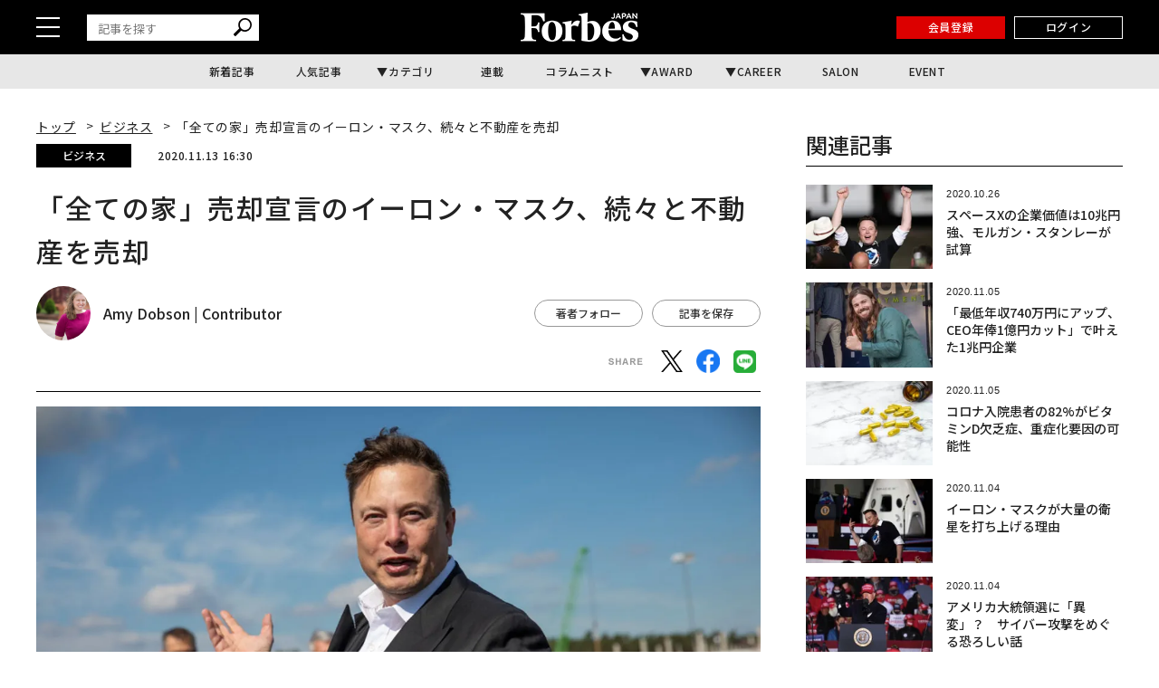

--- FILE ---
content_type: text/html; charset=UTF-8
request_url: https://forbesjapan.com/articles/detail/38163?read_more=1
body_size: 23133
content:
<!DOCTYPE html><html lang=ja><head prefix="og: http://ogp.me/ns# fb: http://ogp.me/ns/fb# website: http://ogp.me/ns/website#"><meta charset=UTF-8> <meta content="width=device-width, initial-scale=1.0" name=viewport><meta content="IE=edge" http-equiv=X-UA-Compatible><meta content=max-image-preview:large name=robots><meta content="telephone=no" name=format-detection><link href=https://static.forbesjapan.com/asset/favicon.ico rel="shortcut icon"><link href=https://forbesjapan.com/articles/detail/38163 rel=canonical><title>「全ての家」売却宣言のイーロン・マスク、続々と不動産を売却 | Forbes JAPAN 公式サイト（フォーブス ジャパン）</title><meta content="「全ての家」売却宣言のイーロン・マスク、続々と不動産を売却 | Forbes JAPAN 公式サイト（フォーブス ジャパン）" property=og:title><meta content=website property=og:type><meta content=https://images.forbesjapan.com/media/article/38163/images/main_image_3816332002bcb9312199d641de3ebd8db4513.jpg property=og:image><meta content="https://forbesjapan.com/articles/detail/38163?read_more=1" property=og:url><meta content=ロサンゼルス市内に自身が保有するすべての不動産を売却する意向を発表していたイーロン・マスクが、目標の達成にまた一歩近づいた。マスクは2020年5月、興味をそそられる内容のツイートを連続で投稿。ほぼ全ての持ち物を売り払い、所有財産をごくわずか... property=og:description><meta content=1132003217202372 property=fb:app_id><meta content=summary_large_image name=twitter:card><meta content=ロサンゼルス市内に自身が保有するすべての不動産を売却する意向を発表していたイーロン・マスクが、目標の達成にまた一歩近づいた。マスクは2020年5月、興味をそそられる内容のツイートを連続で投稿。ほぼ全ての持ち物を売り払い、所有財産をごくわずか... name=description><link href=/manifest.json rel=manifest><link href=//fonts.googleapis.com rel=dns-prefetch><link href=//fonts.gstatic.com rel=dns-prefetch><link href=//www.googletagmanager.com rel=dns-prefetch><link href=https://static.forbesjapan.com rel=dns-prefetch><link href=https://images.forbesjapan.com rel=dns-prefetch><link crossorigin="" href=//fonts.gstatic.com rel=preconnect><link href=//www.googletagmanager.com rel=preconnect><link as=script href=https://securepubads.g.doubleclick.net/tag/js/gpt.js rel=prefetch><link as=style href=https://static.forbesjapan.com/asset/frontend/dist/style-standard-common.bundle.css rel=prefetch><link as=style href=https://static.forbesjapan.com/asset/frontend/dist/style-standard-desktop.bundle.css rel=prefetch><link as=style href=https://static.forbesjapan.com/asset/frontend/dist/style-standard-smartphone.bundle.css rel=prefetch><link as=script href="https://www.googletagmanager.com/gtag/js?id=UA-23399050-3" rel=prefetch><link as=script href=https://static.forbesjapan.com/asset/frontend/dist/parts-standard.bundle.js rel=prefetch><link href=https://fonts.googleapis.com rel=preconnect><link crossorigin="" href=https://fonts.gstatic.com rel=preconnect><link as=style href="https://fonts.googleapis.com/css?family=Lato:700,900&display=swap" media=print onload="this.media='all'" rel=stylesheet><link as=style href="https://fonts.googleapis.com/css2?family=Roboto+Condensed:wght@400;700&display=swap" media=print onload="this.media='all'" rel=stylesheet><link href="https://fonts.googleapis.com/css2?family=Noto+Sans+JP:wght@100..900&display=swap" rel=stylesheet><link as=style href=https://static.forbesjapan.com/asset/frontend/dist/style-standard-common.bundle.css?20251107092215 rel=stylesheet><link as=style href=https://static.forbesjapan.com/asset/frontend/dist/style-standard-desktop.bundle.css?20251107092215 media="print and (max-width:768px), screen and (min-width:769px)" onload="this.media='screen and (min-width:769px)';" rel=stylesheet><link as=style href=https://static.forbesjapan.com/asset/frontend/dist/style-standard-smartphone.bundle.css?20251107092215 media="print and (min-width:769px), screen and (max-width:768px)" onload="this.media='screen and (max-width:768px)';" rel=stylesheet><script>(function(w,d,s,l,i){w[l]=w[l]||[];w[l].push({'gtm.start':
new Date().getTime(),event:'gtm.js'});var f=d.getElementsByTagName(s)[0],
j=d.createElement(s),dl=l!='dataLayer'?'&l='+l:'';j.async=true;j.src=
'https://www.googletagmanager.com/gtm.js?id='+i+dl;f.parentNode.insertBefore(j,f);
})(window,document,'script','dataLayer','GTM-K2BZS4J');</script><script async src="https://www.googletagmanager.com/gtag/js?id=UA-23399050-3"></script><script>window.dataLayer = window.dataLayer || [];
  function gtag(){dataLayer.push(arguments);}
  gtag('js', new Date());

  gtag('set', {    'content_group1': '',    'content_group2': 'ビジネス',    'content_group3': 'Amy Dobson',    'content_group4': '翻訳記事',    'content_group5': ''});
gtag('config', 'UA-23399050-3');</script><script type=text/javascript>var googletag = googletag || {};
  googletag.cmd = googletag.cmd || [];
  (function() {
    var gads = document.createElement('script');
    gads.async = true;
    gads.type = 'text/javascript';
    var useSSL = 'https:' == document.location.protocol;
    gads.src = (useSSL ? 'https:' : 'http:') +
      '//securepubads.g.doubleclick.net/tag/js/gpt.js';
    var node = document.getElementsByTagName('script')[0];
    node.parentNode.insertBefore(gads, node);
  })();</script><script>googletag.cmd.push(function () {
  googletag.pubads().addEventListener('slotOnload', function (event) {
    window.dispatchEvent(new Event('resize'));
  });
});</script><script type=text/javascript>window.pbjs = window.pbjs || {};
  window.pbjs.que = window.pbjs.que || [];</script><script async src=https://flux-cdn.com/client/linkties/forbes.min.js></script><script type=text/javascript>window.googletag = window.googletag || {};
   window.googletag.cmd = window.googletag.cmd || [];</script><script async src=https://securepubads.g.doubleclick.net/tag/js/gpt.js></script><script type=text/javascript>window.fluxtag = {
        readyBids: {
            prebid: false,
            amazon: false,
            google: false
        },
        failSafeTimeout: 3000,
        isFn: function (object) {
            var _t = 'Function';
            var toString = Object.prototype.toString;
            return toString.call(object) === '[object ' + _t + ']';
        },
        launchAdServer: function () {
            if (!fluxtag.readyBids.prebid || !fluxtag.readyBids.amazon) {
                return;
            }
            fluxtag.requestAdServer();
        },
        requestAdServer: function () {
            if (!fluxtag.readyBids.google) {
                fluxtag.readyBids.google = true;
                googletag.cmd.push(function () {
                    if (!!(pbjs.setTargetingForGPTAsync) && fluxtag.isFn(pbjs.setTargetingForGPTAsync)) {
                        pbjs.que.push(function () {
                            pbjs.setTargetingForGPTAsync();
                        });
                    }
                    googletag.pubads().refresh();
                });
            }
        },
        renderAds: function (lines, failSafeTimeout) {
            googletag.cmd.push(function () {
                var failSafeTimeout = failSafeTimeout || window.fluxtag.failSafeTimeout;
                var bidRequestTimeout = (failSafeTimeout - 500) > 0 ? failSafeTimeout - 500 : failSafeTimeout;
                var refreshLines = [];
                var params = (function () {
                    // GAMを呼び出したかを確認にするフラグ
                    var readyBids = {
                        amazon: false,
                        google: false,
                        prebid: false,
                    };
                    var definedSlots = [];
                    var adsInfo = {
                        gpt: {
                            slots: [],
                            displayDivIds : [],
                        },
                        aps: {
                            slots: [],
                            divIds: [],
                        },
                        pb: {
                            divIds: []
                        }
                    };

                    googletag.pubads().getSlots().forEach(function (slot) {
                        // 既にdefineSlotされていた場合
                        definedSlots[slot.getSlotElementId()] = slot;
                    });

                    lines.forEach(function(line) {
                        var divId = line.divId;
                        
                        adsInfo.pb.divIds.push(divId);

                        refreshLines.push({
                            code: line.gpt.unitCode,
                            id: divId
                        });

                        if (definedSlots[divId]) {
                            adsInfo.gpt.slots.push(definedSlots[divId]);
                        } else {
                            var slot = googletag.defineSlot(line.gpt.unitCode, line.gpt.sizes, divId)
                                .addService(googletag.pubads());
                            
                            if (line.gpt.sizeMapping && line.gpt.sizeMapping.length > 0) {
                                var sizeMapping = googletag.sizeMapping();
                                line.gpt.sizeMapping.forEach(function(size) {
                                    sizeMapping.addSize(size[0], size[1]);
                                });
                                slot.defineSizeMapping(sizeMapping.build());
                            }
                            if (line.gpt.keyValues && line.gpt.keyValues.length > 0) {
                                line.gpt.keyValues.forEach(function(param) {
                                    slot.setTargeting(param.key, param.value);
                                });
                            }
                            adsInfo.gpt.slots.push(slot);
                            adsInfo.gpt.displayDivIds.push(divId);
                        }
                        
                        // TAM並走枠の場合
                        if (!!line.aps) {
                            adsInfo.aps.slots.push({
                                slotID: divId,
                                slotName: line.aps.slotName,
                                sizes: line.aps.sizes
                            });
                            adsInfo.aps.divIds.push(divId);
                        }
                    });
                    // APSの枠がない場合
                    if (adsInfo.aps.slots.length === 0) {
                        readyBids.amazon = true;
                    }
                    // Prebid、APSでオークション後に起動する関数 (GAMコール、広告Display)
                    var adServerSend = function () {
                        if (!readyBids.amazon || !readyBids.prebid) {
                            return;
                        }
                        if (!readyBids.google) {
                            readyBids.google = true;
                            adsInfo.gpt.displayDivIds.forEach(function(divId) {
                                googletag.display(divId);
                            });
                            if (!!(pbjs.setTargetingForGPTAsync) && fluxtag.isFn(pbjs.setTargetingForGPTAsync)) {
                                pbjs.que.push(function () {
                                    pbjs.setTargetingForGPTAsync(adsInfo.pb.divIds);
                                });
                            }
                            if (adsInfo.aps.slots.length > 0 && !!(window.apstag) && fluxtag.isFn(window.apstag.fetchBids)) {
                                window.apstag.setDisplayBids(adsInfo.aps.divIds);
                            }
                            googletag.pubads().refresh(adsInfo.gpt.slots);
                        }
                    };
                    // APSオークション後に起動する関数
                    var apsCallback = function () {
                        readyBids.amazon = true;
                        adServerSend();
                    };
                    // Prebidオークション後に起動する関数
                    var pbCallback = function () {
                        readyBids.prebid = true;
                        adServerSend();
                    };
                    // もしtimeout以内にPrebidが動作できなかった場合、最終的にGAMをコール
                    setTimeout(function () {
                        readyBids.amazon = true;
                        readyBids.prebid = true;
                        adServerSend();
                    }, failSafeTimeout);

                    return {
                        aps: {
                            slots: adsInfo.aps.slots,
                            callback: apsCallback,
                        },
                        prebid: {
                            callback: pbCallback,
                        }
                    };
                })();
                
                if (!!(window.pbFlux) && window.pbFlux.refresh && fluxtag.isFn(window.pbFlux.refresh)) {
                    // Prebid呼び出し
                    pbjs.que.push(function () {
                        window.pbFlux.refresh({
                            lines: refreshLines,
                            callback: params.prebid.callback,
                            timeout: bidRequestTimeout
                        });
                    });
                } else {
                    params.prebid.callback();
                }

                if (params.aps.slots.length > 0 && !!(window.apstag) && fluxtag.isFn(window.apstag.fetchBids)) {
                    // APS呼び出し
                    window.apstag.fetchBids({
                        slots: params.aps.slots,
                        timeout: bidRequestTimeout
                    }, function (bids) {
                        params.aps.callback();
                    });
                } else {
                    params.aps.callback();
                }
            });
        }
    };</script><script type=text/javascript>! function (a9, a, p, s, t, A, g) {
    if (a[a9]) return;

    function q(c, r) {
      a[a9]._Q.push([c, r])
    }
    a[a9] = {
      init: function () {
        q("i", arguments)
      },
      fetchBids: function () {
        q("f", arguments)
      },
      setDisplayBids: function () {},
      targetingKeys: function () {
        return []
      },
      _Q: []
    };
    A = p.createElement(s);
    A.async = !0;
    A.src = t;
    g = p.getElementsByTagName(s)[0];
    g.parentNode.insertBefore(A, g)
  }("apstag", window, document, "script", "//c.amazon-adsystem.com/aax2/apstag.js");
  apstag.init({
    pubID: '3676', //【注意】発行されたpubID
    adServer: 'googletag',
    bidTimeout: 1e3 // 【注意】環境に合わせて数値をご設定してください
  });</script><script type=text/javascript>googletag.cmd.push(function () {
    googletag.pubads().enableSingleRequest();
    googletag.pubads().disableInitialLoad();
    googletag.pubads().setTargeting('env', 'prd');
    googletag.enableServices();
  });</script><link href=https://cdn.webpush.jp/pwa/10001215/552fa254-cc47-4dad-9dd7-a4a11b5efc99/manifest.json rel=manifest><script crossorigin=anonymous src=https://tag.aticdn.net/piano-analytics.js></script><script async src=//widgets.outbrain.com/outbrain.js></script><script data-obct="" type=text/javascript>/** DO NOT MODIFY THIS CODE**/
  !function(_window, _document) {
    var OB_ADV_ID = '0068784908e043017bd4160ea3fee0713f';
    if (_window.obApi) {
      var toArray = function(object) {
        return Object.prototype.toString.call(object) === '[object Array]' ? object : [object];
      };
      _window.obApi.marketerId = toArray(_window.obApi.marketerId).concat(toArray(OB_ADV_ID));
      return;
    }
    var api = _window.obApi = function() {
      api.dispatch ? api.dispatch.apply(api, arguments) : api.queue.push(arguments);
    };
    api.version = '1.1';
    api.loaded = true;
    api.marketerId = OB_ADV_ID;
    api.queue = [];
    var tag = _document.createElement('script');
    tag.async = true;
    tag.src = '//amplify.outbrain.com/cp/obtp.js';
    tag.type = 'text/javascript';
    var script = _document.getElementsByTagName('script')[0];
    script.parentNode.insertBefore(tag, script);
  }(window, document);

  obApi('track', 'PAGE_VIEW');</script><script>const SITE_TITLE = 'Forbes JAPAN 公式サイト（フォーブス ジャパン）';
const NS_ARTICLE = 'favoriteArticleList';
const NS_AUTHOR = 'favoriteAuthorList';
const NS_MEMBER = 'membershipInformation';
const NS_ARTICLE_LIST = 'viewedArticleList';
const KEY_MEMBER_KEY = 'memberKey';
const KEY_MEMBER_TOKEN = 'memberToken';
const KEY_MEMBER_TIME = 'memberAccessTime';
const KEY_MEMBER_COMMON_ID = 'memberCommonId';
const DEVICE_BREAK_POINT = 768;
const STATIC_BASE_URL = 'https://static.forbesjapan.com';
const WALL_DELETE_DATE = '1761922800';
const WALL_LIMIT = 20;</script><body><noscript><iframe height=0 src="https://www.googletagmanager.com/ns.html?id=GTM-K2BZS4J" style=display:none;visibility:hidden width=0></iframe></noscript> <header class=header><div class=header__top><div class=header__top-inner><div class=header__hamburger-btn><div class=header__hamburger-bars><span class=header__hamburger-bar></span> <span class=header__hamburger-bar></span><span class=header__hamburger-bar></span></div> </div> <div class="header__search sp-none"><form action=/articles/search method=GET><input id=keyword name=keyword placeholder=記事を探す type=text> <button class=search_button type=submit><img height=20 loading=lazy src=https://static.forbesjapan.com/asset/frontend/img/icon_search.svg width=20> </button></form> </div><div class=header__logo><a href=https://forbesjapan.com><img height=32 loading=lazy src=https://static.forbesjapan.com/asset/frontend/img/logo_main.png width=130></a> </div><div class=header__btns><div class="header__subscription on__login" style="display: none;"><a href=https://bit.ly/4bkPGe9 target=_blank>定期購読</a> </div> <div class="header__mypage on__login" style="display: none;"><a href=/mypage>マイページ</a> </div><div class="header__register no__login" style="display: none;"><a href="/auth/register?r=https%3A%2F%2Fforbesjapan.com%2Farticles%2Fdetail%2F38163%3Fread_more%3D1">会員登録</a> </div><div class="header__login no__login" style="display: none;"><a href="/auth/login?r=https%3A%2F%2Fforbesjapan.com%2Farticles%2Fdetail%2F38163%3Fread_more%3D1">ログイン</a> </div><div class="header__search-btn-form pc-none"><form action=/articles/search method=GET><input id=keyword name=keyword placeholder=記事を探す type=text> <button class=search_button type=submit><img height=20 loading=lazy src=https://static.forbesjapan.com/asset/frontend/img/icon_search.svg width=20></button></form> </div></div></div> </div> <div class=header__bottom><div class=gnav><ul class=gnav__list><li class=gnav__list-item><a href=/articles/latest>新着記事</a> <li class=gnav__list-item><a href=/articles/ranking>人気記事</a> <li class="gnav__list-item has-child"><a href=#>カテゴリ</a> <div class="gnav-child gnav-child_cate"><ul class=gnav-child__list><li class=gnav-child__list-item><a href=/category/business> ビジネス </a> <li class=gnav-child__list-item><a href=/category/startups> スタートアップ </a> <li class=gnav-child__list-item><a href=/category/technology> テクノロジー </a> <li class=gnav-child__list-item><a href=/category/science> サイエンス </a> <li class=gnav-child__list-item><a href=/category/economics> 経済・社会 </a> <li class=gnav-child__list-item><a href=/category/investing> マネー </a> <li class=gnav-child__list-item><a href=/category/career> キャリア・教育 </a> <li class=gnav-child__list-item><a href=/category/entertainment> エンタメ・スポーツ </a> <li class=gnav-child__list-item><a href=/category/art> アート・カルチャー </a> <li class=gnav-child__list-item><a href=/category/lifestyle> ライフスタイル </a> <li class=gnav-child__list-item><a href=/category/forbesglobal> Forbes Global </a> </ul> </div><li class=gnav__list-item><a href=/series>連載</a> <li class=gnav__list-item><a href=/author/columnists>コラムニスト</a> <li class="gnav__list-item has-child"><a href=#>AWARD</a> <div class="gnav-child gnav-child_award"><ul class=gnav-child__list><li class=gnav-child__list-item><a href=/30under30><p class=menu-img><img alt=award-alt-1 height=44 loading=lazy src="https://static.forbesjapan.com/asset/frontend/img/logo_menu_30.png?w=39" width=43> </p> <span class=menu-txt> 30 UNDER 30 </span></a> <li class=gnav-child__list-item><a href=https://forbesjapan.com/feat/womenaward2024/><p class=menu-img><img alt=award-alt-2 height=50 loading=lazy src="https://static.forbesjapan.com/asset/frontend/img/logo_menu_woman.png?w=39" width=39> </p> <span class=menu-txt> WOMAN AWARD </span></a> <li class=gnav-child__list-item><a href=/small_giants><p class=menu-img><img alt=award-alt-3 height=39 loading=lazy src="https://static.forbesjapan.com/asset/frontend/img/logo_menu_giants.png?w=39" width=30> </p> <span class=menu-txt> SMALL GIANTS AWARD </span></a> <li class=gnav-child__list-item><a href=https://forbesjapan.com/feat/rising_star/><p class=menu-img><img alt=award-alt-4 height=51 loading=lazy src="https://static.forbesjapan.com/asset/frontend/img/logo_menu_rising.png?w=39" width=49> </p> <span class=menu-txt> RISING STAR </span></a> </ul> </div><li class="gnav__list-item has-child"><a href=https://career.forbesjapan.com/>CAREER</a> <div class="gnav-child gnav-child_career"><div class=gnav-child__img><a href=https://career.forbesjapan.com/ rel=noreferrer target=_blank><img alt="" height=73 loading=lazy src="https://static.forbesjapan.com/asset/frontend/img/banner_menu.png?w=830" width=830></a></div> <ul class=gnav-child__list><li class=gnav-child__list-item><a href=/articles/detail/82089><p class=img><img alt="" loading=lazy src="https://images.forbesjapan.com/media/article/82089/images/list_image_753e86616748a75bf556d2021d4e8d6891615a19.jpg?w=363"> <p class=txt> 国内最大級の動物病院グループが誕生──M&amp;Aが拓いた持続可能な仕組みとは </p></a> <li class=gnav-child__list-item><a href=/articles/detail/81482><p class=img><img alt="" loading=lazy src="https://images.forbesjapan.com/media/article/81482/images/list_image_6abeee92bcb6347a21954befa98798391de2c833.jpg?w=363"> <p class=txt> 利益逆算で挑戦を続ける──価値と未来を切り拓くエレビスタの組織力 </p></a> <li class=gnav-child__list-item><a href=/articles/detail/80215><p class=img><img alt="" loading=lazy src="https://images.forbesjapan.com/media/article/80215/images/list_image_8d3bd1bac5194f2077bed3df6f8a7c01e579e68e.jpg?w=363"> <p class=txt> 次世代のコンサルティングを定義する──クライアントフォーカスとAIで未来を拓くSYNTHESISの挑戦 </p></a> <li class=gnav-child__list-item><a href=/articles/detail/79292><p class=img><img alt="" loading=lazy src="https://images.forbesjapan.com/media/article/79292/images/list_image_cdff19f273cd26d685d48bcc645c87cfd88e481f.jpg?w=363"> <p class=txt> 全国の金融機関と提携しM&amp;Aのフィールドを広げる元銀行マンの挑戦──M&amp;A総合研究所が拓く金融の可能性 </p></a> </ul></div><li class=gnav__list-item><a href=https://forbesjapansalon.com/ target=_blank>SALON</a> <li class=gnav__list-item><a href=/event>EVENT</a> </ul> </div> </div></header><script type=application/ld+json>{
    "@context": "https://schema.org",
    "@type": "SiteNavigationElement",
    "hasPart": [
                        {
            "@type": "CollectionPage",
            "name": "新着記事",
            "url": "https://forbesjapan.com/articles/latest"
        },
                    {
            "@type": "CollectionPage",
            "name": "人気記事",
            "url": "https://forbesjapan.com/articles/ranking"
        },
                            {
            "@type": "CollectionPage",
            "name": "連載",
            "url": "https://forbesjapan.com/series"
        },
                    {
            "@type": "CollectionPage",
            "name": "コラムニスト",
            "url": "https://forbesjapan.com/author/columnists"
        },
                                    {
            "@type": "CollectionPage",
            "name": "SALON",
            "url": "https://forbesjapansalon.com/"
        },
                    {
            "@type": "CollectionPage",
            "name": "EVENT",
            "url": "https://forbesjapan.com/event"
        },
                {
            "@type": "CollectionPage",
            "name": "ビジネス",
            "url": "https://forbesjapan.com/category/business"
        },            {
            "@type": "CollectionPage",
            "name": "スタートアップ",
            "url": "https://forbesjapan.com/category/startups"
        },            {
            "@type": "CollectionPage",
            "name": "テクノロジー",
            "url": "https://forbesjapan.com/category/technology"
        },            {
            "@type": "CollectionPage",
            "name": "サイエンス",
            "url": "https://forbesjapan.com/category/science"
        },            {
            "@type": "CollectionPage",
            "name": "経済・社会",
            "url": "https://forbesjapan.com/category/economics"
        },            {
            "@type": "CollectionPage",
            "name": "マネー",
            "url": "https://forbesjapan.com/category/investing"
        },            {
            "@type": "CollectionPage",
            "name": "キャリア・教育",
            "url": "https://forbesjapan.com/category/career"
        },            {
            "@type": "CollectionPage",
            "name": "エンタメ・スポーツ",
            "url": "https://forbesjapan.com/category/entertainment"
        },            {
            "@type": "CollectionPage",
            "name": "アート・カルチャー",
            "url": "https://forbesjapan.com/category/art"
        },            {
            "@type": "CollectionPage",
            "name": "ライフスタイル",
            "url": "https://forbesjapan.com/category/lifestyle"
        },            {
            "@type": "CollectionPage",
            "name": "Forbes Global",
            "url": "https://forbesjapan.com/category/forbesglobal"
        }        ]
}</script><header class="header header_fixed"><div class=header__top><div class=header__top-inner><div class=header__hamburger-btn><div class=header__hamburger-bars><span class=header__hamburger-bar></span> <span class=header__hamburger-bar></span><span class=header__hamburger-bar></span></div> </div> <div class="header__search sp-none"><form action=/articles/search method=GET><input id=keyword name=keyword placeholder=記事を探す type=text> <button class=search_button type=submit><img height=20 loading=lazy src=https://static.forbesjapan.com/asset/frontend/img/icon_search.svg width=20></button></form> </div><div class=header__logo><a href=https://forbesjapan.com><img height=32 loading=lazy src=https://static.forbesjapan.com/asset/frontend/img/logo_main.png width=130></a> </div><div class=header__btns><div class="header__subscription on__login" style="display: none;"><a href=https://bit.ly/4bkPGe9 target=_blank>定期購読</a> </div> <div class="header__mypage on__login" style="display: none;"><a href=/mypage>マイページ</a> </div><div class="header__register no__login" style="display: none;"><a href="/auth/register?r=https%3A%2F%2Fforbesjapan.com%2Farticles%2Fdetail%2F38163%3Fread_more%3D1">会員登録</a> </div><div class="header__login no__login" style="display: none;"><a href="/auth/login?r=https%3A%2F%2Fforbesjapan.com%2Farticles%2Fdetail%2F38163%3Fread_more%3D1">ログイン</a> </div></div></div> </div> <div class=header__bottom><div class=gnav><ul class=gnav__list><li class=gnav__list-item><a href=/articles/latest>新着記事</a> <li class=gnav__list-item><a href=/articles/ranking>人気記事</a> <li class="gnav__list-item has-child"><a href=#>カテゴリ</a> <div class="gnav-child gnav-child_cate"><ul class=gnav-child__list><li class=gnav-child__list-item><a href=/category/business> ビジネス </a> <li class=gnav-child__list-item><a href=/category/startups> スタートアップ </a> <li class=gnav-child__list-item><a href=/category/technology> テクノロジー </a> <li class=gnav-child__list-item><a href=/category/science> サイエンス </a> <li class=gnav-child__list-item><a href=/category/economics> 経済・社会 </a> <li class=gnav-child__list-item><a href=/category/investing> マネー </a> <li class=gnav-child__list-item><a href=/category/career> キャリア・教育 </a> <li class=gnav-child__list-item><a href=/category/entertainment> エンタメ・スポーツ </a> <li class=gnav-child__list-item><a href=/category/art> アート・カルチャー </a> <li class=gnav-child__list-item><a href=/category/lifestyle> ライフスタイル </a> <li class=gnav-child__list-item><a href=/category/forbesglobal> Forbes Global </a> </ul> </div><li class=gnav__list-item><a href=/series>連載</a> <li class=gnav__list-item><a href=/author/columnists>コラムニスト</a> <li class="gnav__list-item has-child"><a href=#>AWARD</a> <div class="gnav-child gnav-child_award"><ul class=gnav-child__list><li class=gnav-child__list-item><a href=/30under30><p class=menu-img><img alt=award-alt-1 height=44 loading=lazy src="https://static.forbesjapan.com/asset/frontend/img/logo_menu_30.png?w=60" width=43> </p> <span class=menu-txt> 30 UNDER 30 </span></a> <li class=gnav-child__list-item><a href=https://forbesjapan.com/feat/womenaward2024/><p class=menu-img><img alt=award-alt-2 height=50 loading=lazy src="https://static.forbesjapan.com/asset/frontend/img/logo_menu_woman.png?w=60" width=39> </p> <span class=menu-txt> WOMAN AWARD </span></a> <li class=gnav-child__list-item><a href=/small_giants><p class=menu-img><img alt=award-alt-3 height=39 loading=lazy src="https://static.forbesjapan.com/asset/frontend/img/logo_menu_giants.png?w=60" width=30> </p> <span class=menu-txt> SMALL GIANTS AWARD </span></a> <li class=gnav-child__list-item><a href=https://forbesjapan.com/feat/rising_star/><p class=menu-img><img alt=award-alt-4 height=51 loading=lazy src="https://static.forbesjapan.com/asset/frontend/img/logo_menu_rising.png?w=60" width=49> </p> <span class=menu-txt> RISING STAR </span></a> </ul> </div><li class="gnav__list-item has-child"><a href=https://career.forbesjapan.com/>CAREER</a> <div class="gnav-child gnav-child_career"><div class=gnav-child__img><a href=https://career.forbesjapan.com/ rel=noreferrer target=_blank><img alt="" height=73 loading=lazy src="https://static.forbesjapan.com/asset/frontend/img/banner_menu.png?w=830" width=830></a></div> <ul class=gnav-child__list><li class=gnav-child__list-item><a href=/articles/detail/82089><p class=img><img alt="" loading=lazy src="https://images.forbesjapan.com/media/article/82089/images/list_image_753e86616748a75bf556d2021d4e8d6891615a19.jpg?w=200"> <p class=txt> 国内最大級の動物病院グループが誕生──M&amp;Aが拓いた持続可能な仕組みとは </p></a> <li class=gnav-child__list-item><a href=/articles/detail/81482><p class=img><img alt="" loading=lazy src="https://images.forbesjapan.com/media/article/81482/images/list_image_6abeee92bcb6347a21954befa98798391de2c833.jpg?w=200"> <p class=txt> 利益逆算で挑戦を続ける──価値と未来を切り拓くエレビスタの組織力 </p></a> <li class=gnav-child__list-item><a href=/articles/detail/80215><p class=img><img alt="" loading=lazy src="https://images.forbesjapan.com/media/article/80215/images/list_image_8d3bd1bac5194f2077bed3df6f8a7c01e579e68e.jpg?w=200"> <p class=txt> 次世代のコンサルティングを定義する──クライアントフォーカスとAIで未来を拓くSYNTHESISの挑戦 </p></a> <li class=gnav-child__list-item><a href=/articles/detail/79292><p class=img><img alt="" loading=lazy src="https://images.forbesjapan.com/media/article/79292/images/list_image_cdff19f273cd26d685d48bcc645c87cfd88e481f.jpg?w=200"> <p class=txt> 全国の金融機関と提携しM&amp;Aのフィールドを広げる元銀行マンの挑戦──M&amp;A総合研究所が拓く金融の可能性 </p></a> </ul></div><li class=gnav__list-item><a href=https://forbesjapansalon.com/>SALON</a> <li class=gnav__list-item><a href=/event>EVENT</a> </ul> </div> </div></header><div class=side-nav><div class=side-nav__inner><div class="header__search pc-none"><form action=/articles/search method=GET><input id=keyword name=keyword placeholder=記事を探す type=text> <button class=search_button type=submit><img height=20 loading=lazy src=https://static.forbesjapan.com/asset/frontend/img/icon_search.svg width=20> </button></form> </div> <div class=side-nav-menu><div class=side-nav-menu__inner><ul class=side-nav-menu-list><li class=side-nav-menu-list__item><a href=/category/business>ビジネス</a> <div class=side-nav-menu-list-sublist-wrap><ul class=side-nav-menu-list-sublist><li class=side-nav-menu-list-sublist__item><a href=/category/business_ceos>CEOs</a> <li class=side-nav-menu-list-sublist__item><a href=/category/business_management>経営・戦略</a> <li class=side-nav-menu-list-sublist__item><a href=/category/business_marketing>マーケティング</a> <li class=side-nav-menu-list-sublist__item><a href=/category/business_startup>新規事業</a> <li class=side-nav-menu-list-sublist__item><a href=/category/business_succession>事業継承</a> <li class=side-nav-menu-list-sublist__item><a href=/category/business_sustainability>サステナビリティ</a> </ul> </div> <li class=side-nav-menu-list__item><a href=/category/startups>スタートアップ</a> <div class=side-nav-menu-list-sublist-wrap><ul class=side-nav-menu-list-sublist><li class=side-nav-menu-list-sublist__item><a href=/category/startups_entrepreneur>起業家</a> <li class=side-nav-menu-list-sublist__item><a href=/category/startups_domestic>国内</a> <li class=side-nav-menu-list-sublist__item><a href=/category/startups_overseas>海外</a> <li class=side-nav-menu-list-sublist__item><a href=/category/startups_vc>VC</a> <li class=side-nav-menu-list-sublist__item><a href=/category/startups_ecosystem>エコシステム</a> </ul> </div><li class=side-nav-menu-list__item><a href=/category/technology>テクノロジー</a> <div class=side-nav-menu-list-sublist-wrap><ul class=side-nav-menu-list-sublist><li class=side-nav-menu-list-sublist__item><a href=/category/technology_blockchain>ブロックチェーン</a> <li class=side-nav-menu-list-sublist__item><a href=/category/technology_ai>AI</a> <li class=side-nav-menu-list-sublist__item><a href=/category/technology_mobility>モビリティ</a> <li class=side-nav-menu-list-sublist__item><a href=/category/technology_product>製品</a> <li class=side-nav-menu-list-sublist__item><a href=/category/technology_service>サービス</a> </ul> </div><li class=side-nav-menu-list__item><a href=/category/science>サイエンス</a> <div class=side-nav-menu-list-sublist-wrap><ul class=side-nav-menu-list-sublist><li class=side-nav-menu-list-sublist__item><a href=/category/science_space>宇宙</a> <li class=side-nav-menu-list-sublist__item><a href=/category/science_healthcare>ヘルスケア</a> <li class=side-nav-menu-list-sublist__item><a href=/category/science_bio>バイオ</a> <li class=side-nav-menu-list-sublist__item><a href=/category/science_environment>気候・環境</a> </ul> </div><li class=side-nav-menu-list__item><a href=/category/economics>経済・社会</a> <div class=side-nav-menu-list-sublist-wrap><ul class=side-nav-menu-list-sublist><li class=side-nav-menu-list-sublist__item><a href=/category/economics_politics>政治</a> <li class=side-nav-menu-list-sublist__item><a href=/category/economics_economy>経済</a> <li class=side-nav-menu-list-sublist__item><a href=/category/economics_domestic>国内</a> <li class=side-nav-menu-list-sublist__item><a href=/category/economics_north-america>北米</a> <li class=side-nav-menu-list-sublist__item><a href=/category/economics_asia>アジア</a> <li class=side-nav-menu-list-sublist__item><a href=/category/economics_europe>欧州</a> <li class=side-nav-menu-list-sublist__item><a href=/category/economics_other>その他</a> </ul> </div><li class=side-nav-menu-list__item><a href=/category/investing>マネー</a> <div class=side-nav-menu-list-sublist-wrap><ul class=side-nav-menu-list-sublist><li class=side-nav-menu-list-sublist__item><a href=/category/investing_market>マーケット</a> <li class=side-nav-menu-list-sublist__item><a href=/category/investing_crypto-assets>暗号資産</a> <li class=side-nav-menu-list-sublist__item><a href=/category/investing_asset-management>資産運用</a> <li class=side-nav-menu-list-sublist__item><a href=/category/investing_insurance>保険</a> <li class=side-nav-menu-list-sublist__item><a href=/category/investing_richlist>リッチリスト</a> </ul> </div><li class=side-nav-menu-list__item><a href=/category/career>キャリア・教育</a> <div class=side-nav-menu-list-sublist-wrap><ul class=side-nav-menu-list-sublist><li class=side-nav-menu-list-sublist__item><a href=/category/career_career-plan>キャリア</a> <li class=side-nav-menu-list-sublist__item><a href=/category/career_leadership>リーダーシップ</a> <li class=side-nav-menu-list-sublist__item><a href=/category/career_working-style>働き方</a> <li class=side-nav-menu-list-sublist__item><a href=/category/career_education>教育</a> <li class=side-nav-menu-list-sublist__item><a href=/category/career_diversity-Inclusion>D&I</a> </ul> </div><li class=side-nav-menu-list__item><a href=/category/entertainment>エンタメ・スポーツ</a> <div class=side-nav-menu-list-sublist-wrap><ul class=side-nav-menu-list-sublist><li class=side-nav-menu-list-sublist__item><a href=/category/entertainment_music>音楽</a> <li class=side-nav-menu-list-sublist__item><a href=/category/entertainment_movie>映画</a> <li class=side-nav-menu-list-sublist__item><a href=/category/entertainment_sports>スポーツ</a> </ul> </div><li class=side-nav-menu-list__item><a href=/category/art>アート・カルチャー</a> <div class=side-nav-menu-list-sublist-wrap><ul class=side-nav-menu-list-sublist><li class=side-nav-menu-list-sublist__item><a href=/category/art_aesthetic>アート</a> <li class=side-nav-menu-list-sublist__item><a href=/category/art_culture>カルチャー</a> <li class=side-nav-menu-list-sublist__item><a href=/category/art_books>ブック</a> </ul> </div><li class=side-nav-menu-list__item><a href=/category/lifestyle>ライフスタイル</a> <div class=side-nav-menu-list-sublist-wrap><ul class=side-nav-menu-list-sublist><li class=side-nav-menu-list-sublist__item><a href=/category/lifestyle_living>暮らし</a> <li class=side-nav-menu-list-sublist__item><a href=/category/lifestyle_health>健康</a> <li class=side-nav-menu-list-sublist__item><a href=/category/lifestyle_travel>旅</a> <li class=side-nav-menu-list-sublist__item><a href=/category/lifestyle_fashion>ファッション</a> <li class=side-nav-menu-list-sublist__item><a href=/category/lifestyle_gourmet>食＆酒</a> <li class=side-nav-menu-list-sublist__item><a href=/category/lifestyle_cars>車</a> <li class=side-nav-menu-list-sublist__item><a href=/category/lifestyle_watches>時計</a> </ul> </div><li class=side-nav-menu-list__item><a href=/category/forbesglobal>Forbes Global</a> <div class=side-nav-menu-list-sublist-wrap><ul class=side-nav-menu-list-sublist><li class=side-nav-menu-list-sublist__item><a href=/category/forbesglobal_france>France</a> <li class=side-nav-menu-list-sublist__item><a href=/category/forbesglobal_Italia>Italia</a> <li class=side-nav-menu-list-sublist__item><a href=/category/forbesglobal_India>India</a> </ul> </div></ul> </div> </div><div class=side-nav-submenu><div class=side-nav-submenu__inner><ul class=side-nav-submenu-list><li class=side-nav-submenu-list__item><a href=/30under30>30 UNDER 30</a> <li class=side-nav-submenu-list__item><a href=/small_giants>SMALL GIANTS</a><li class=side-nav-submenu-list__item><a href=https://forbesjapan.com/feat/rising_star/>RISING STAR</a><li class=side-nav-submenu-list__item><a href=https://forbesjapan.com/feat/womenaward2024/>WOMEN</a> <li class=side-nav-submenu-list__item><a href=/series>連載</a><li class=side-nav-submenu-list__item><a href=/category/brandvoice>BRAND VOICE・Paid Program</a> <li class="side-nav-submenu-list__career side-nav-submenu-list__item"><a href=https://career.forbesjapan.com/ target=_blank>Forbes JAPAN CAREER・Paid Program</a><li class=side-nav-submenu-list__item><a href=https://forbesjapansalon.com/ target=_blank>SALON</a><li class="side-nav-submenu-list__item side-nav-submenu-list__item_last"><a href=/magazine/list/forbesjapan>最新号のご紹介</a> </ul> <ul class="side-nav-submenu-sns sp-none"><li class=side-nav-submenu-sns__item><a href=https://www.facebook.com/forbesjapan rel="noopener noreferrer" target=_blank><img alt=facebook height=26 loading=lazy src=https://static.forbesjapan.com/asset/frontend/img/icon_facebook.png width=26></a> <li class=side-nav-submenu-sns__item><a href=https://twitter.com/forbesjapan rel="noopener noreferrer" target=_blank><img alt=Xのリンクアイコン height="" loading=lazy src=https://static.forbesjapan.com/asset/frontend/img/icon_twitter-x_white.png width=24></a> <li class=side-nav-submenu-sns__item><a href=https://www.instagram.com/forbesjapan/ rel="noopener noreferrer" target=_blank><img alt=Instagram height=25 loading=lazy src=https://static.forbesjapan.com/asset/frontend/img/icon_instagram.png width=25></a> <li class=side-nav-submenu-sns__item><a href=https://line.me/R/ti/p/%40oa-forbesjapan rel="noopener noreferrer" target=_blank><img alt=LINE height=25 loading=lazy src=https://static.forbesjapan.com/asset/frontend/img/icon_line.png width=25></a> <li class=side-nav-submenu-sns__item><a href=https://www.youtube.com/channel/UCNqh_t77RbTQiWFjY_cwm_g rel="noopener noreferrer" target=_blank><img alt=YouTube height=22 loading=lazy src=https://static.forbesjapan.com/asset/frontend/img/icon_youtube.png width=31></a> </ul></div> </div><div class="pc-none side-nav-footer"><div class=side-nav-footer__inner><div class=side-nav-footer-logo><a href=https://forbesjapan.com><img alt=forbes loading=lazy src=https://static.forbesjapan.com/asset/frontend/img/logo_footer.png></a> </div> <div class=side-nav-footer-sns><ul class=side-nav-footer-sns__list><li class=side-nav-footer-sns__item><a href=https://www.facebook.com/forbesjapan rel="noopener noreferrer" target=_blank><img alt=facebook height=29 loading=lazy src=https://static.forbesjapan.com/asset/frontend/img/icon_facebook.png width=29></a> <li class=side-nav-footer-sns__item><a href=https://twitter.com/forbesjapan rel="noopener noreferrer" target=_blank><img alt=Xのリンクアイコン height="" loading=lazy src=https://static.forbesjapan.com/asset/frontend/img/icon_twitter-x_white.png width=24></a> <li class=side-nav-footer-sns__item><a href=https://www.instagram.com/forbesjapan/ rel="noopener noreferrer" target=_blank><img alt=Instagram height=28 loading=lazy src=https://static.forbesjapan.com/asset/frontend/img/icon_instagram.png width=28></a> <li class=side-nav-footer-sns__item><a href=https://line.me/R/ti/p/%40oa-forbesjapan rel="noopener noreferrer" target=_blank><img alt=LINE height=28 loading=lazy src=https://static.forbesjapan.com/asset/frontend/img/icon_line.png width=28></a> <li class=side-nav-footer-sns__item><a href=https://www.youtube.com/channel/UCNqh_t77RbTQiWFjY_cwm_g rel="noopener noreferrer" target=_blank><img alt=YouTube height=24 loading=lazy src=https://static.forbesjapan.com/asset/frontend/img/icon_youtube.png width=34></a> </ul> </div><div class=side-nav-footer-link><ul class=side-nav-footer-link__list><li class=side-nav-footer-link__item><a href=/news/list>お知らせ</a> <li class=side-nav-footer-link__item><a href=https://linkties.com/company/ rel=noreferrer target=_blank>会社概要</a> <li class=side-nav-footer-link__item><a href=https://forbesjapan.com/feat/ceo_conference/>イベント</a> <li class=side-nav-footer-link__item><a href=https://forbesjapan.com/feat/advertising/>広告掲載</a> <li class=side-nav-footer-link__item><a href=https://linkties.com/careers/ rel=noreferrer target=_blank>採用情報</a> <li class=side-nav-footer-link__item><a href=/page/privacy>個人情報保護方針</a> <li class=side-nav-footer-link__item><a href=https://linkties-holdings.com/contact/ rel=noreferrer target=_blank>お問い合わせ</a> </ul> </div><div class=side-nav-footer-copyright><p class=side-nav-footer-copyright__txt>(c) linkties Co., Ltd. Under license from Forbes.com LLC&trade; All rights reserved. </div></div> </div></div> </div><script defer src=/asset/frontend/js/set-ga-param-header.js></script><div class=ias-container id=ias-container><div class=ias-item id=articleContainer-38163><div class="ad-gate ad-gate-pc sp-none"><div class="ad-gate-pc__center ad-pc adFrame1301"><div id=dipalyId-690d51b9148b1 style="min-height: 250px; text-align: center;"><script>if (window.innerWidth > 768) {
(function() {
    var lines = [
        {
            divId: 'dipalyId-690d51b9148b1',
            gpt: {
                unitCode: '/122817434/HP_970x250_1st',
                sizes: [
                    [1230,250],[970, 250], [728, 90], [1, 1]
                ]
            }
        }
    ];
    window.fluxtag.renderAds(lines, window.fluxtag.failSafeTimeout);
})();
}</script> </div></div> </div> <div class="ad-head ad-sp ad38163 adFrame2304"><div id=dipalyId-690d51b91512d style="min-height: 180px; text-align: center;"><script>if (window.innerWidth <= 768) {
(function() {
    var lines = [
        {
            divId: 'dipalyId-690d51b91512d',
            gpt: {
                unitCode: '/122817434/Forbes_SP_320x180',
                sizes: [
                    [300, 250], [336, 280], [320, 180], [1, 1]
                ]
            }
        }
    ];
    window.fluxtag.renderAds(lines, window.fluxtag.failSafeTimeout);
})();
}</script> </div> <!--
<style>
body .ad-head {
margin-top: 0 !important;
}
</style>
<div id="dipalyId-690d51b91512d" class="ad-head-gate">
	<script>if (window.innerWidth <= 768) {
		googletag.cmd.push(function() {
			var slot = googletag.defineSlot('/122817434/Forbes_SP_320x180', [ [300, 250], [300, 300], [336, 280], [320, 180], [1, 1]], 'dipalyId-690d51b91512d').addService(googletag.pubads());
			googletag.pubads().enableSingleRequest();
			googletag.pubads().disableInitialLoad();
			googletag.enableServices();
			googletag.display('dipalyId-690d51b91512d');
			googletag.pubads().refresh([slot]);
		});
	}</script>
</div> --></div><div class=cont><div class=cont-left><div class=breadcrumb><ol class=breadcrumb__list><li class=breadcrumb__item><a href=/>トップ</a><li class=breadcrumb__item><a href=/category/business>ビジネス</a><li class=breadcrumb__item><span>「全ての家」売却宣言のイーロン・マスク、続々と不動産を売却</span></ol></div><script type=application/ld+json>{"@context": "http://schema.org","@type": "BreadcrumbList","itemListElement": [{
  "@type": "ListItem",
  "position": 1,
  "item": {
    "@id": "https://forbesjapan.com/",
    "name": "トップ"
  }
},{
  "@type": "ListItem",
  "position": 2,
  "item": {
    "@id": "https://forbesjapan.com/category/business",
    "name": "ビジネス"
  }
},{
  "@type": "ListItem",
  "position": 3,
  "item": {
    "@id": "https://forbesjapan.com/articles/detail/38163?read_more=1",
    "name": "「全ての家」売却宣言のイーロン・マスク、続々と不動産を売却"
  }
}]}</script> <section class=article-detail><div class=article-detail-head><div class=meta><p class="cate sp-none"><a href=/category/business> ビジネス </a> <p class=date>2020.11.13 16:30</div> <h1 class=article-tit>「全ての家」売却宣言のイーロン・マスク、続々と不動産を売却</h1><div class=article-detail-head__bottom><div class=author><div class="author__img sp-none"><a href=/author/detail/1784><img alt="" loading=lazy src="https://static.forbesjapan.com/media/author/1784/images/fb784b66c11249539b190c46db817946.png?w=50"> </a> </div> <div class="author__img pc-none"><a href=/author/detail/1784><img alt="" loading=lazy src="https://static.forbesjapan.com/media/author/1784/images/fb784b66c11249539b190c46db817946.png?w=50"> </a> </div><div class=author__txt><p class=name><a href=/author/detail/1784> Amy Dobson | Contributor </a> </div></div> <div class="follow-btns sp-none"><p class=follow-btns__btn><span class=js-favorite-author data-article_id=38163 data-author_id=1784>著者フォロー</span> <p class=follow-btns__btn id=saveArticle_38163><span class=js-favorite-article data-article_id=38163>記事を保存</span> </div><div class="follow-btns pc-none"><p class=follow-btns__btn><span class=js-favorite-author data-article_id=38163 data-author_id=1784>著者フォロー</span> <p class=follow-btns__btn id=saveArticle_38163><span class=js-favorite-article data-article_id=38163>記事を保存</span> </div><div class="sns-icons sp-none"><div class=sns-icons__tit><img alt="" height=8 loading=lazy src=https://static.forbesjapan.com/asset/frontend/img/logo_share.png width=38> </div> <ul class=sns-icons__list><li class=sns-icons__item><a href="http://twitter.com/share?text=%E3%80%8C%E5%85%A8%E3%81%A6%E3%81%AE%E5%AE%B6%E3%80%8D%E5%A3%B2%E5%8D%B4%E5%AE%A3%E8%A8%80%E3%81%AE%E3%82%A4%E3%83%BC%E3%83%AD%E3%83%B3%E3%83%BB%E3%83%9E%E3%82%B9%E3%82%AF%E3%80%81%E7%B6%9A%E3%80%85%E3%81%A8%E4%B8%8D%E5%8B%95%E7%94%A3%E3%82%92%E5%A3%B2%E5%8D%B4+%7C+Forbes+JAPAN+%E5%85%AC%E5%BC%8F%E3%82%B5%E3%82%A4%E3%83%88%EF%BC%88%E3%83%95%E3%82%A9%E3%83%BC%E3%83%96%E3%82%B9+%E3%82%B8%E3%83%A3%E3%83%91%E3%83%B3%EF%BC%89&url=https://forbesjapan.com/articles/detail/38163" id=twitter rel="noopener noreferrer" target=_blank><img alt=Xのリンクアイコン height="" loading=lazy src="https://static.forbesjapan.com/asset/frontend/img/icon_twitter-x.png?w=30" width=24> </a> <li class=sns-icons__item><a href="https://www.facebook.com/share.php?u=https://forbesjapan.com/articles/detail/38163" id=facebook rel="noopener noreferrer" target=_blank><img alt=facebook height=26 loading=lazy src="https://static.forbesjapan.com/asset/frontend/img/icon_facebook.png?w=30" width=26> </a> <li class=sns-icons__item><a href=http://line.me/R/msg/text/?%E3%80%8C%E5%85%A8%E3%81%A6%E3%81%AE%E5%AE%B6%E3%80%8D%E5%A3%B2%E5%8D%B4%E5%AE%A3%E8%A8%80%E3%81%AE%E3%82%A4%E3%83%BC%E3%83%AD%E3%83%B3%E3%83%BB%E3%83%9E%E3%82%B9%E3%82%AF%E3%80%81%E7%B6%9A%E3%80%85%E3%81%A8%E4%B8%8D%E5%8B%95%E7%94%A3%E3%82%92%E5%A3%B2%E5%8D%B4+%7C+Forbes+JAPAN+%E5%85%AC%E5%BC%8F%E3%82%B5%E3%82%A4%E3%83%88%EF%BC%88%E3%83%95%E3%82%A9%E3%83%BC%E3%83%96%E3%82%B9+%E3%82%B8%E3%83%A3%E3%83%91%E3%83%B3%EF%BC%89%0D%0Ahttps://forbesjapan.com/articles/detail/38163 id=line rel="noopener noreferrer" target=_blank><img alt=LINE height=25 loading=lazy src="https://static.forbesjapan.com/asset/frontend/img/icon_line.png?w=30" width=25> </a> </ul></div><div class="pc-none sns-icons"><div class=sns-icons__tit><img alt="" height=8 loading=lazy src=https://static.forbesjapan.com/asset/frontend/img/logo_share.png width=38> </div> <ul class=sns-icons__list><li class=sns-icons__item><a href="http://twitter.com/share?text=%E3%80%8C%E5%85%A8%E3%81%A6%E3%81%AE%E5%AE%B6%E3%80%8D%E5%A3%B2%E5%8D%B4%E5%AE%A3%E8%A8%80%E3%81%AE%E3%82%A4%E3%83%BC%E3%83%AD%E3%83%B3%E3%83%BB%E3%83%9E%E3%82%B9%E3%82%AF%E3%80%81%E7%B6%9A%E3%80%85%E3%81%A8%E4%B8%8D%E5%8B%95%E7%94%A3%E3%82%92%E5%A3%B2%E5%8D%B4+%7C+Forbes+JAPAN+%E5%85%AC%E5%BC%8F%E3%82%B5%E3%82%A4%E3%83%88%EF%BC%88%E3%83%95%E3%82%A9%E3%83%BC%E3%83%96%E3%82%B9+%E3%82%B8%E3%83%A3%E3%83%91%E3%83%B3%EF%BC%89&url=https://forbesjapan.com/articles/detail/38163" id=twitter rel="noopener noreferrer" target=_blank><img alt=Xのリンクアイコン height="" loading=lazy src="https://static.forbesjapan.com/asset/frontend/img/icon_twitter-x.png?w=30" width=24> </a> <li class=sns-icons__item><a href="https://www.facebook.com/share.php?u=https://forbesjapan.com/articles/detail/38163" id=facebook rel="noopener noreferrer" target=_blank><img alt=facebook height=26 loading=lazy src="https://static.forbesjapan.com/asset/frontend/img/icon_facebook.png?w=30" width=26> </a> <li class=sns-icons__item><a href=http://line.me/R/msg/text/?%E3%80%8C%E5%85%A8%E3%81%A6%E3%81%AE%E5%AE%B6%E3%80%8D%E5%A3%B2%E5%8D%B4%E5%AE%A3%E8%A8%80%E3%81%AE%E3%82%A4%E3%83%BC%E3%83%AD%E3%83%B3%E3%83%BB%E3%83%9E%E3%82%B9%E3%82%AF%E3%80%81%E7%B6%9A%E3%80%85%E3%81%A8%E4%B8%8D%E5%8B%95%E7%94%A3%E3%82%92%E5%A3%B2%E5%8D%B4+%7C+Forbes+JAPAN+%E5%85%AC%E5%BC%8F%E3%82%B5%E3%82%A4%E3%83%88%EF%BC%88%E3%83%95%E3%82%A9%E3%83%BC%E3%83%96%E3%82%B9+%E3%82%B8%E3%83%A3%E3%83%91%E3%83%B3%EF%BC%89%0D%0Ahttps://forbesjapan.com/articles/detail/38163 id=line rel="noopener noreferrer" target=_blank><img alt=LINE height=25 loading=lazy src="https://static.forbesjapan.com/asset/frontend/img/icon_line.png?w=30" width=25> </a> </ul></div></div></div> <div class="pc-none piano-properties-section sp-none"><span class=piano-main-category data-piano-main-category=ビジネス></span> <span class=piano-character-count data-piano-character-count=1358></span><span class=piano-article-type data-piano-article-type=翻訳記事></span></div><div class="article-detail-img sp-none"><div class=img><img alt="" loading=lazy src="https://images.forbesjapan.com/media/article/38163/images/main_image_3816332002bcb9312199d641de3ebd8db4513.jpg?w=1200"></div> <p class=caption>Maja Hitij/Getty Images</div><div class="article-detail-img pc-none"><div class=img><img alt="" loading=lazy src="https://images.forbesjapan.com/media/article/38163/images/main_image_3816332002bcb9312199d641de3ebd8db4513.jpg?w=800"></div> <p class=caption>Maja Hitij/Getty Images</div><div class="article-wall-wrap article-wall-wrap38163"><div class="ad sp-none"><div class="ad-pc ad38163 adFrame1304 article-detail-txt-img"><div id=dipalyId-690d51b9149c4 style="min-height: 250px; text-align: center;"><script>if (window.innerWidth > 768) {
(function() {
    var lines = [
        {
            divId: 'dipalyId-690d51b9149c4',
            gpt: {
                unitCode: '/122817434/Forbes_PC_300x250_inline',
                sizes: [
                    [300, 250], [300, 170]
                ]
            }
        }
    ];
    window.fluxtag.renderAds(lines, window.fluxtag.failSafeTimeout);
})();
}</script> </div></div> </div> <div class="article-detail-txt detail"><div class=article-content38163> ロサンゼルス市内に自身が保有するすべての不動産を売却する意向を発表していたイーロン・マスクが、目標の達成にまた一歩近づいた。マスクは2020年5月、興味をそそられる内容のツイートを連続で投稿。ほぼ全ての持ち物を売り払い、所有財産をごくわずかに絞ると宣言していた。この際、所有する住居も売りに出されていた。<br class=paragraph><div class="article-detail-txt-img inRead1 pc-none"><div class="ad ad-pd-none ad-sp ad38163 adFrame2305 inReadAd"><div class=ad-head__tit><span>advertisement</span></div> <div center="" id=dipalyId-690d51b915233 text-align:=""><script>if (window.innerWidth <= 768) {
(function() {
    var lines = [
        {
            divId: 'dipalyId-690d51b915233',
            gpt: {
                unitCode: '/122817434/Forbes_SP_inread1',
                sizes: [
                    [300, 250], [300, 300], [320, 180], [1, 1]
                ]
            }
        }
    ];
    window.fluxtag.renderAds(lines, window.fluxtag.failSafeTimeout);
})();
}</script> </div><!--
<div id="dipalyId-690d51b915233" class="ad-head-gate">
	<script>if (window.innerWidth <= 768) {
		googletag.cmd.push(function() {
			var slot = googletag.defineSlot('/122817434/Forbes_SP_inread1', [[300, 250], [336, 280], [300, 300], [320, 180], [1, 1]], 'dipalyId-690d51b915233').addService(googletag.pubads());
			googletag.pubads().enableSingleRequest();
			googletag.pubads().disableInitialLoad();
			googletag.enableServices();
			googletag.display('dipalyId-690d51b915233');
			googletag.pubads().refresh([slot]);
		});
	}</script>
</div>
--></div></div><br>これらの家のうち1軒をいち早く購入したのは、ビリオネアのウィリアム・ディンだった。ディンは、世界最大級のオンラインゲーム運営企業「ネットイーズ」の最高経営責任者（CEO）を務める人物だ。<br><br>フォーブスの調べでは、ディンの純資産は282億ドルに達する（原文記事執筆時）。7つの寝室と11のバスルームを持つ、マスクがベルエアに所有する中でも最大の邸宅を、ディンはこの夏に2900万ドルで購入した。これは売却希望価格より100万ドル安かったが、マスクが2012年に購入した際の価格を1200万ドル上回る価格だ。<br><br>次に買い手がついた物件は、寝室が5部屋、バスルームが5つある住宅で、俳優のジーン・ワイルダーがかつて所有していたものだ。この家は8月末の時点で売却物件リストから外れていたが、最近になって、不動産記録から、希望価格950万ドルのところ700万ドルで売却されたことが判明した。<br class=paragraph><div class="article-detail-txt-img inRead2 pc-none"><div class="ad ad-sp ad38163 adFrame2308 inReadAd"><div class=ad-head__tit><span>advertisement</span></div> <div id=dipalyId-690d51b915458 style="text-align: center;"><script>if (window.innerWidth <= 768) {
(function() {
    var lines = [
        {
            divId: 'dipalyId-690d51b915458',
            gpt: {
                unitCode: '/122817434/Forbes_SP_inread2',
                sizes: [
                    [300, 300], [300, 250], [320, 180], [1, 1]
                ]
            }
        }
    ];
    window.fluxtag.renderAds(lines, window.fluxtag.failSafeTimeout);
})();
}</script> </div><!--
<style>
body .ad-head {
margin-top: 0 !important;
}
</style>
<div id="dipalyId-690d51b915458" class="ad-head-gate">
	<script>if (window.innerWidth <= 768) {
		googletag.cmd.push(function() {
			var slot = googletag.defineSlot('/122817434/Forbes_SP_inread2', [  [336, 280], [300, 250], [320, 180], [1, 1], [300, 300]], 'dipalyId-690d51b915458').addService(googletag.pubads());
			googletag.pubads().enableSingleRequest();
			googletag.pubads().disableInitialLoad();
			googletag.enableServices();
			googletag.display('dipalyId-690d51b915458');
			googletag.pubads().refresh([slot]);
		});
	}</script>
</div> --></div></div><br>米ヴァラエティ誌の報道によると、この物件を購入した有限責任会社（LLC）は、映画監督のジョーダン・ウォーカー＝パールマンと関連しているという（彼は、かつての持ち主だったジーン・ワイルダーの甥にあたる）。<br><br>マスクはこの住宅を、2013年に675万ドルで購入していた。この家を売りに出すことを明らかにした際のツイートで、マスクは売却に関する条件についてこう記していた。「売りに出す契約規定はただ一つ。私の所有する家はジーン・ワイルダーが住んでいた家なので、取り壊したり、家がその魂を失ったりすることはできない」<br><br>ヴァラエティ誌の記事には、セラーファイナンス（売主から買主に対する融資）によって、最大で670万の融資がマスクから供与されたようだとの記述もあることから、この売却を実現させる上で、マスク自身からの働きかけがあったことは間違いない。<br><br>ベルエアにマスクが所有する住宅のうち、残り4軒は今でも売りに出されている。マスクはこれらの物件を、すべてまとめて6250万ドルで一括売却したい意向だ。<br><br>これらの物件は、購入価格430万ドルで3000平方フィート（約280平方メートル）の別荘風の建物から、2016年に2425万ドルで購入した9300平方フィート（約865平方メートル）の現代風の邸宅まで、価格も建築様式もさまざまだ。<br><br>マスクは当初、これらの家すべてを結んだ大きな計画を立てていた。「壮大な構想を持つ者のためのプロジェクトであり、その目的は、ロサンゼルスでも最高クラスの眺望を披露することにある」と、マスクは物件情報に記している。マスクはさらに、条件を満たす買い手には、このプロジェクトに伴う一連の計画を伝える予定だという。<br><br>マスクはこのほかに、47エーカー（約19ヘクタール）の敷地を持つシリコンバレーの物件も所有している。こちらの売却希望価格は3500万ドルで、サンフランシスコ半島にある個人所有の地所としては最も広い区画の一つだとされている。 </div> </div><div class=article-detail-translater><p class=article-detail-translater__txt> 翻訳＝長谷睦/ガリレオ </div><div id=end-of-article style=height:1px;></div><section class=section-article-detail_magazine><div class=article-detail-magazine><div class="article-detail-magazine__overlay sp-none"><img alt="" loading=lazy src=https://static.forbesjapan.com/asset/frontend/img/top/bg_top_magazine_pc.png> </div> <div class="article-detail-magazine__overlay pc-none"><img alt="" loading=lazy src=https://static.forbesjapan.com/asset/frontend/img/top/bg_top_magazine_sp.png> </div><div class=article-detail-magazine__inner><div class="img-wrap sp-none"><a href="https://www.amazon.co.jp/ForbesJAPAN-%E3%83%95%E3%82%A9%E3%83%BC%E3%83%96%E3%82%B9%E3%82%B8%E3%83%A3%E3%83%91%E3%83%B3-2025%E5%B9%B4-12-%E6%9C%88%E5%8F%B7/dp/B0FT434994/ref=sr_1_1?crid=1RUYN2UEEMG9F&amp;dib=eyJ2IjoiMSJ9.ZF2fLwj5GKxjSi7K73MthtZnf-7rnb5JSXPHv5P" target=_blank><div class=img><img alt="" height=160 loading=lazy src="https://images.forbesjapan.com/media/magazine/198/images/image_572580bec7dc08ed81fcdcc3d530595ef46da9a7.jpg?w=120" width=120> </div> </a> </div> <div class="sp-none txt-box"><div class=btns><p class=tit>2025年12月号発売中</p> <a class=btn href="https://www.amazon.co.jp/ForbesJAPAN-%E3%83%95%E3%82%A9%E3%83%BC%E3%83%96%E3%82%B9%E3%82%B8%E3%83%A3%E3%83%91%E3%83%B3-2025%E5%B9%B4-12-%E6%9C%88%E5%8F%B7/dp/B0FT434994/ref=sr_1_1?crid=1RUYN2UEEMG9F&amp;dib=eyJ2IjoiMSJ9.ZF2fLwj5GKxjSi7K73MthtZnf-7rnb5JSXPHv5P" target=_blank>最新号の購入はこちらから</a><a class=btn href=https://bit.ly/4bkPGe9 target=_blank>定期購読のお申し込み</a></div> </div><div class="main-section pc-none"><div class=img-wrap><a href="https://www.amazon.co.jp/ForbesJAPAN-%E3%83%95%E3%82%A9%E3%83%BC%E3%83%96%E3%82%B9%E3%82%B8%E3%83%A3%E3%83%91%E3%83%B3-2025%E5%B9%B4-12-%E6%9C%88%E5%8F%B7/dp/B0FT434994/ref=sr_1_1?crid=1RUYN2UEEMG9F&amp;dib=eyJ2IjoiMSJ9.ZF2fLwj5GKxjSi7K73MthtZnf-7rnb5JSXPHv5P" target=_blank><div class=img><img alt="" height=160 loading=lazy src="https://images.forbesjapan.com/media/magazine/198/images/image_572580bec7dc08ed81fcdcc3d530595ef46da9a7.jpg?w=120" width=120> </div> </a> </div> <div class=txt-box><div class=btns><p class="pc-none tit">2025年12月号発売中</p> <a class=btn href="https://www.amazon.co.jp/ForbesJAPAN-%E3%83%95%E3%82%A9%E3%83%BC%E3%83%96%E3%82%B9%E3%82%B8%E3%83%A3%E3%83%91%E3%83%B3-2025%E5%B9%B4-12-%E6%9C%88%E5%8F%B7/dp/B0FT434994/ref=sr_1_1?crid=1RUYN2UEEMG9F&amp;dib=eyJ2IjoiMSJ9.ZF2fLwj5GKxjSi7K73MthtZnf-7rnb5JSXPHv5P" target=_blank>最新号の購入はこちらから</a><a class=btn href=https://bit.ly/4bkPGe9 target=_blank>定期購読のお申し込み</a></div> </div></div></div></div> </section><section class="pc-none section-sp-related"><div class=sp-related-tit><h2 class=sp-related-tit__txt>関連記事</h2> </div> <div class=sp-related-list><ul class=sp-related-list__list><li class=sp-related-list__item><a href=/articles/detail/37772><p class=tit>スペースXの企業価値は10兆円強、モルガン・スタンレーが試算</p> </a> <li class=sp-related-list__item><a href=/articles/detail/37682><p class=tit>「最低年収740万円にアップ、CEO年俸1億円カット」で叶えた1兆円企業</p> </a> <li class=sp-related-list__item><a href=/articles/detail/37968><p class=tit>コロナ入院患者の82%がビタミンD欠乏症、重症化要因の可能性</p> </a> <li class=sp-related-list__item><a href=/articles/detail/37947><p class=tit>イーロン・マスクが大量の衛星を打ち上げる理由</p> </a> <li class=sp-related-list__item><a href=/articles/detail/37940><p class=tit>アメリカ大統領選に「異変」？　サイバー攻撃をめぐる恐ろしい話</p> </a> </ul> </div></section><div class="article-detail-follow follow_us"><p class=article-detail-follow__tit>FOLLOW US <ul class=article-detail-follow__list><li class=article-detail-follow__item><a href=https://twitter.com/forbesjapan rel="noopener noreferrer" target=_blank><img alt=Xのリンクアイコン height="" loading=lazy src=https://static.forbesjapan.com/asset/frontend/img/icon_twitter-x.png width=24></a> <li class=article-detail-follow__item><a href=https://www.facebook.com/forbesjapan rel="noopener noreferrer" target=_blank><img alt=facebook height=26 loading=lazy src=https://static.forbesjapan.com/asset/frontend/img/icon_facebook.png width=26></a> <li class=article-detail-follow__item><a href=https://line.me/R/ti/p/%40oa-forbesjapan rel="noopener noreferrer" target=_blank><img alt=LINE height=25 loading=lazy src=https://static.forbesjapan.com/asset/frontend/img/icon_line.png width=25></a> <li class=article-detail-follow__item><a href=https://www.instagram.com/forbesjapan/ rel="noopener noreferrer" target=_blank><img alt=Instagram height=25 loading=lazy src=https://static.forbesjapan.com/asset/frontend/img/icon_instagram.png width=25></a> </ul><p class=article-detail-follow__txt>Forbes JAPANの最新のニュースをお届けします</div><script>if (window.matchMedia && window.matchMedia('(max-width: 768px)').matches) {
                let followUs = document.querySelectorAll('.follow_us') ?? null;
                if (followUs) {
                    followUs.forEach(element => {
                        element.remove();
                    });
                }
            }</script><div class=article-detail-ad><div class="ad ad-sp ad38163 adFrame2306"><div class=ad-head__tit><span>advertisement</span></div> <div id=dipalyId-690d51b915349 style="min-height: 250px; text-align: center;"><script>if (window.innerWidth <= 768) {
(function() {
    var lines = [
        {
            divId: 'dipalyId-690d51b915349',
            gpt: {
                unitCode: '/122817434/Forbes_SP_bottom_300x250',
                sizes: [
                    [300, 250], [336, 280], [320, 180], [1, 1]
                ]
            }
        }
    ];
    window.fluxtag.renderAds(lines, window.fluxtag.failSafeTimeout);
})();
}</script> </div><!-- 
<style>
body .ad-head {
margin-top: 0 !important;
}
</style>
<div id="dipalyId-690d51b915349" class="ad-head-gate">
	<script>if (window.innerWidth <= 768) {
		googletag.cmd.push(function() {
			var slot = googletag.defineSlot('/122817434/Forbes_SP_bottom_300x250', [[300, 250], [336, 280], [320, 180], [1, 1]], 'dipalyId-690d51b915349').addService(googletag.pubads());
			googletag.pubads().enableSingleRequest();
			googletag.pubads().disableInitialLoad();
			googletag.enableServices();
			googletag.display('dipalyId-690d51b915349');
			googletag.pubads().refresh([slot]);
		});
	}</script>
</div> --></div> </div><div class="article-wall article-wall38163" style="display: none;"><p class=article-wall__tit>続きを読むには、会員登録（無料）が必要です <p class=article-wall__txt>無料会員に登録すると、すべての記事が読み放題。<br>著者フォローなど便利な機能、限定プレゼントのご案内も！<div class=article-wall__btn><ul><li><a class=btn href="/auth/register?r=https%3A%2F%2Fforbesjapan.com%2Farticles%2Fdetail%2F38163%3Fread_more%3D1" style="background-color:#0086cb; border:none;"><span>いますぐ登録する</span> </a> </ul> </div><p class=article-wall__link>会員の方は<a href="/auth/login?r=https%3A%2F%2Fforbesjapan.com%2Farticles%2Fdetail%2F38163%3Fread_more%3D1">ログイン</a></div><div class="continue continue38163" style="display: none;"><div class=cont-btn><a href="/articles/detail/38163?read_more=1">続きを見る</a> </div> </div></div><div class="article-detail-register no__login" style="display: none;"><div class=article-detail-register__body><p class=article-detail-register__tit>無料のメールマガジンに登録 </div> <div class=article-detail-register__btn><a href="/auth/register?r=https%3A%2F%2Fforbesjapan.com%2Farticles%2Fdetail%2F38163%3Fread_more%3D1" rel="noopener noreferrer" target=_blank>無料登録</a> </div></div></section><div class=article-detail-list><section class=section-brandvoice><div class=brandvoice-tit><h2 class=brandvoice-tit__txt><img alt=ForbesBrandVoice loading=lazy src=https://static.forbesjapan.com/asset/frontend/img/top/tit_brandvoice.png width=150> </h2> </div> <div class="articles-list articles-list_col4"><ul class=articles-list__list><li class=articles-list__item><a href=/articles/detail/84101><div class=img><img alt="" loading=lazy src="https://images.forbesjapan.com/media/article/84101/images/main_image_51986399cc272f5819c83580a3f6dd159c0cd7a8.jpg?w=180"> </div> <p class=tit>【11/5(水)開催】ここでしか語られない異業種コラボの舞台裏｜事業共創ネットワーキングイベント</p></a> <li class=articles-list__item><a href=/articles/detail/83026><div class=img><img alt="" loading=lazy src="https://images.forbesjapan.com/media/article/83026/images/main_image_e07a21b9164dc167f6dd7b15ff5cd58d314b2c90.jpg?w=180"> </div> <p class=tit>国産SAFの旗手として、コスモエネルギーHDが挑む次世代エネルギー戦略</p></a> <li class=articles-list__item><a href=/articles/detail/81887><div class=img><img alt="" loading=lazy src="https://images.forbesjapan.com/media/article/81887/images/main_image_0a82548c0b8352823de4190f64d13e803e597bb4.jpg?w=180"> </div> <p class=tit>「いらないものはない」果てしない進化の先に。循環型ビジネスの革新者・加藤広大に宿る「信念」。</p></a> <li class=articles-list__item><a href=/articles/detail/83165><div class=img><img alt="" loading=lazy src="https://images.forbesjapan.com/media/article/83165/images/main_image_5a73f91362a904aeff9e96a288957df43df57f90.jpg?w=180"> </div> <p class=tit>スポーツブランドOnが銀座に旗艦店をオープン　来日したCEOが語る、技術と哲学</p></a> <li class=articles-list__item><a href=/articles/detail/82765><div class=img><img alt="" loading=lazy src="https://images.forbesjapan.com/media/article/82765/images/main_image_35bfd8148b4575a53c312fe238166d2a6e892986.jpeg?w=180"> </div> <p class=tit>【寄稿】Global × Claims　AIG＝グローバルリスクの戦略的パートナー vol.4</p></a> <li class=articles-list__item><a href=/articles/detail/83008><div class=img><img alt="" loading=lazy src="https://images.forbesjapan.com/media/article/83008/images/main_image_9b0c5feeb6d0e495c877626fceb773c1d265fa5b.jpeg?w=180"> </div> <p class=tit>【寄稿】Global × Financial　AIG＝グローバルリスクの戦略的パートナー vol.5</p></a> <li class=articles-list__item><a href=/articles/detail/83727><div class=img><img alt="" loading=lazy src="https://images.forbesjapan.com/media/article/83727/images/main_image_08e6ba2125c6273ba987af41962f63afe005535e.jpg?w=180"> </div> <p class=tit>テクノロジーで資産形成を当たり前に。「RENOSY」が描く新しい投資体験</p></a> <li class=articles-list__item><a href=/articles/detail/83098><div class=img><img alt="" loading=lazy src="https://images.forbesjapan.com/media/article/83098/images/main_image_89562d84499a42b01494c9fc6dc673f09918b66f.jpg?w=180"> </div> <p class=tit>【後編】新たな価値を創出し持続的成長を描く14社〜サステナグロースカンパニー2025受賞企業発表</p></a> <li class=articles-list__item><a href=/articles/detail/83096><div class=img><img alt="" loading=lazy src="https://images.forbesjapan.com/media/article/83096/images/main_image_d832ca3df407ebdc01ebc9700f5d644933db4a83.jpg?w=180"> </div> <p class=tit>｢サステナグロースカンパニーアワード2025｣受賞企業決定　信念をオンリーワンの価値に変え未来を拓く14社</p></a> <li class=articles-list__item><a href=/articles/detail/83087><div class=img><img alt="" loading=lazy src="https://images.forbesjapan.com/media/article/83087/images/main_image_440c784ef82aeb227b48a8179a104bd41c10af4c.jpg?w=180"> </div> <p class=tit>次世代のインフラを築く「SERAカンパニー」構想とは 東光高岳が描く新たな成長構想</p></a> <li class=articles-list__item><a href=/articles/detail/83220><div class=img><img alt="" loading=lazy src="https://images.forbesjapan.com/media/article/83220/images/main_image_53c0fabd36805dbf0a1a77637272709f37cc7932.jpg?w=180"> </div> <p class=tit>ITの巨人・NTT DATAが本気で取り組む循環型経済「3つのP」</p></a> <li class=articles-list__item><a href=/articles/detail/83418><div class=img><img alt="" loading=lazy src="https://images.forbesjapan.com/media/article/83418/images/main_image_a2dcee7afc7cb9b8075db4e829169f80d43732fc.jpg?w=180"> </div> <p class=tit>【11/20(木)イベント開催】「日本の起業家ランキング2025」受賞者が語る、事業拡大の実践知</p></a> <li class=articles-list__item><a href=/articles/detail/83091><div class=img><img alt="" loading=lazy src="https://images.forbesjapan.com/media/article/83091/images/main_image_40eabc511ff7bea11f1a6efcb59389a37a26d897.jpg?w=180"> </div> <p class=tit>GXランキング発表！10/16発売の別冊「NEXT GX STREAM」見どころを紹介</p></a> <li class=articles-list__item><a href=/articles/detail/83756><div class=img><img alt="" loading=lazy src="https://images.forbesjapan.com/media/article/83756/images/main_image_0595f6ad8c460e12dd20b643dde198962181b1c5.jpg?w=180"> </div> <p class=tit>「知られているのに選ばれない」BtoB企業のジレンマ──NECが挑む信頼の再定義</p></a> <li class=articles-list__item><a href=/articles/detail/83097><div class=img><img alt="" loading=lazy src="https://images.forbesjapan.com/media/article/83097/images/main_image_8ef1bf9d786f3524c3b8134a42e1a587e5908852.jpg?w=180"> </div> <p class=tit>【前編】新たな価値を創出し持続的成長を描く14社〜サステナグロースカンパニー2025受賞企業発表</p></a> <li class=articles-list__item><a href=/articles/detail/79036><div class=img><img alt="" loading=lazy src="https://images.forbesjapan.com/media/article/79036/images/main_image_e6378a17e2f592bc289dcafd29247a90fdf069d3.jpg?w=180"> </div> <p class=tit>スプリングニットの誘惑─連載 Forbes JAPAN CIRCLE 30</p></a> <li class=articles-list__item><a href=/articles/detail/84098><div class=img><img alt="" loading=lazy src="https://images.forbesjapan.com/media/article/84098/images/main_image_3decb7781b77573655e29420a4d5e05943a5ced2.jpg?w=180"> </div> <p class=tit>「分断の時代」に問われる大学の役割──対話と協働で切り開く未来への道筋</p></a> <li class=articles-list__item><a href=/articles/detail/83730><div class=img><img alt="" loading=lazy src="https://images.forbesjapan.com/media/article/83730/images/main_image_26319687da24be5a41c16cb2936ed14b32f1d1a6.jpg?w=180"> </div> <p class=tit>アナログ産業に風穴を。イタンジが描く次世代の不動産インフラ構築</p></a> <li class=articles-list__item><a href=/articles/detail/83729><div class=img><img alt="" loading=lazy src="https://images.forbesjapan.com/media/article/83729/images/main_image_1052c17c98212c2a4d3fb32842c32ed8550ed999.jpg?w=180"> </div> <p class=tit>ビッグ・テックのマップアプリから次なる挑戦へ。GA technologies CTOが描くテクノロジーで巨大産業を変革する未来</p></a> <li class=articles-list__item><a href=/articles/detail/82890><div class=img><img alt="" loading=lazy src="https://images.forbesjapan.com/media/article/82890/images/main_image_53d492bd2058b038a5eb0513230bb0d38ae7489d.jpg?w=180"> </div> <p class=tit>地中を可視化し未来を守る、日本発の「GENSAI TECH」ーージオ・サーチとみずほ銀行がともに挑む減災</p></a> <li class=articles-list__item><a href=/articles/detail/82374><div class=img><img alt="" loading=lazy src="https://images.forbesjapan.com/media/article/82374/images/main_image_d223e73d1be4d6e9da62353ca78ed965eafd2d55.jpg?w=180"> </div> <p class=tit>記憶の設計者たち──ベントレー × 小林 圭</p></a> <li class=articles-list__item><a href=/articles/detail/83162><div class=img><img alt="" loading=lazy src="https://images.forbesjapan.com/media/article/83162/images/main_image_6b0357445db0599217fc5648b76687005be9da55.jpg?w=180"> </div> <p class=tit>なぜ京都は世界のアートシーンに注目されるのか—「京都×アート」から始まる日本美術の再評価</p></a> <li class=articles-list__item><a href=/articles/detail/82373><div class=img><img alt="" loading=lazy src="https://images.forbesjapan.com/media/article/82373/images/main_image_3662ddaa4477e7ab200abb4d644e0e0c758613ab.jpg?w=180"> </div> <p class=tit>BENTLEY The Craft of Excellence ── クラフツマンシップが紡ぐ至高を心に刻む</p></a> <li class=articles-list__item><a href=/articles/detail/83080><div class=img><img alt="" loading=lazy src="https://images.forbesjapan.com/media/article/83080/images/main_image_412d84fd8505cca1bf90651e3f078192aecc5e4a.jpg?w=180"> </div> <p class=tit>走ることを、体験に。「BROOKS」が描くランニングの新時代――ウォーレン・バフェットが惚れ込んだ哲学とは</p></a> <li class=articles-list__item><a href=/articles/detail/82859><div class=img><img alt="" loading=lazy src="https://images.forbesjapan.com/media/article/82859/images/main_image_849b7113bd2ee659148bbcc0571b42c3bbd2bff4.jpg?w=180"> </div> <p class=tit>GXは「協働」を生む新時代のドライバーだ 『Forbes JAPAN NEXT GX STREAM Forum 2025』レポート</p></a> <li class=articles-list__item><a href=/articles/detail/82670><div class=img><img alt="" loading=lazy src="https://images.forbesjapan.com/media/article/82670/images/main_image_7e266c096f9f4076f25724ac74f5224294544e81.jpg?w=180"> </div> <p class=tit>上質なタトラスの定番ダウンが「洗練」をつくる</p></a> </ul> </div></section> <div class=article-detail-ad><div class="ad ad-pc ad38163 adFrame1307"><div id=dipalyId-690d51b914ada style="min-height: 250px; text-align: center;"><script>if (window.innerWidth > 768) {
(function() {
    var lines = [
        {
            divId: 'dipalyId-690d51b914ada',
            gpt: {
                unitCode: '/122817434/Forbes_PC_Underarticle_300x250_L',
                sizes: [
                    [300, 250]
                ]
            }
        }
    ];
    window.fluxtag.renderAds(lines, window.fluxtag.failSafeTimeout);
})();
}</script> </div></div> <div class="ad ad-pc ad38163 adFrame1308"><div id=dipalyId-690d51b914bde style="min-height: 250px; text-align: center;"><script>if (window.innerWidth > 768) {
(function() {
    var lines = [
        {
            divId: 'dipalyId-690d51b914bde',
            gpt: {
                unitCode: '/122817434/Forbes_PC_Underarticle_300x250_R',
                sizes: [
                    [300, 250]
                ]
            }
        }
    ];
    window.fluxtag.renderAds(lines, window.fluxtag.failSafeTimeout);
})();
}</script> </div></div></div><section class="section-recommend sp-none"><div class=OUTBRAIN data-ob-template=CustomTemplate data-src=https://forbesjapan.com/articles/detail/38163 data-widget-id=AR_1></div> </section></div></div> <div class=cont-right><div class="ad-pc ad-side ad38163 adFrame1302"><div id=dipalyId-690d51b914d2f style="min-height: 250px; text-align: center;"><script>if (window.innerWidth > 768) {
(function() {
    var lines = [
        {
            divId: 'dipalyId-690d51b914d2f',
            gpt: {
                unitCode: '/122817434/ForbesJAPAN_300x600',
                sizes: [
                    [300, 250], [300, 600], [300, 300], [160, 600]
                ]
            }
        }
    ];
    window.fluxtag.renderAds(lines, window.fluxtag.failSafeTimeout);
})();
}</script> </div></div> <section class="section-side-related sp-none"><div class=side-cont-tit><p class=side-cont-tit__txt>関連記事 </div> <div class="side-articles-list side-articles-list_col2-1"><ul class=side-articles-list__list><li class=side-articles-list__item><a href=/articles/detail/37772><div class=img-wrap><p class=img><img alt="" loading=lazy src="https://images.forbesjapan.com/media/article/37772/images/main_image_37772409346aac74c59426dc1fa962bf35b37.jpg?w=180"> </div> <div class=txt-box><p class=date>2020.10.26 <p class=tit>スペースXの企業価値は10兆円強、モルガン・スタンレーが試算</div></a> <li class=side-articles-list__item><a href=/articles/detail/37682><div class=img-wrap><p class=img><img alt="" loading=lazy src="https://images.forbesjapan.com/media/article/37682/images/main_image_376828ffddd2fd01a8ccc8aee695f02edbd2e.jpg?w=180"> </div> <div class=txt-box><p class=date>2020.11.05 <p class=tit>「最低年収740万円にアップ、CEO年俸1億円カット」で叶えた1兆円企業</div></a> <li class=side-articles-list__item><a href=/articles/detail/37968><div class=img-wrap><p class=img><img alt="" loading=lazy src="https://images.forbesjapan.com/media/article/37968/images/main_image_37968a9093bca8096cec0edc391a020ed6e47.jpg?w=180"> </div> <div class=txt-box><p class=date>2020.11.05 <p class=tit>コロナ入院患者の82%がビタミンD欠乏症、重症化要因の可能性</div></a> <li class=side-articles-list__item><a href=/articles/detail/37947><div class=img-wrap><p class=img><img alt="" loading=lazy src="https://images.forbesjapan.com/media/article/37947/images/main_image_37947ee405dcf3bf86aaff7ed25aa356d1e4e.jpg?w=180"> </div> <div class=txt-box><p class=date>2020.11.04 <p class=tit>イーロン・マスクが大量の衛星を打ち上げる理由</div></a> <li class=side-articles-list__item><a href=/articles/detail/37940><div class=img-wrap><p class=img><img alt="" loading=lazy src="https://images.forbesjapan.com/media/article/37940/images/main_image_37940efae33e99d68e10ce86af2fff2cd8b9d.jpg?w=180"> </div> <div class=txt-box><p class=date>2020.11.04 <p class=tit>アメリカ大統領選に「異変」？　サイバー攻撃をめぐる恐ろしい話</div></a> </ul> </div></section><div class="ad-pc ad-side ad38163 adFrame1303"><div id=dipalyId-690d51b91556b style="min-height: 250px; text-align: center;"><script>if (window.innerWidth > 768) {
(function() {
    var lines = [
        {
            divId: 'dipalyId-690d51b91556b',
            gpt: {
                unitCode: '/122817434/ForbesJAPAN/ForbesJAPAN_article_right_2nd',
                sizes: [
                    [300, 250],[300, 300]
                ]
            }
        }
    ];
    window.fluxtag.renderAds(lines, window.fluxtag.failSafeTimeout);
})();
}</script> </div></div><section class="section-ranking sp-none"><div class=side-cont-tit><p class=side-cont-tit__txt>人気記事 </div> <div class=side-ranking><ul class=side-ranking__list><li class=side-ranking__item><a href=/articles/detail/84388><div class=img-wrap><p class=img><img alt="" loading=lazy src="https://images.forbesjapan.com/media/article/84388/images/main_image_aabcb679b9b459718247f34add721cda65a24199.jpg?w=100"> </div> <div class=txt-box><p class=date>2025.11.04 <p class=tit>大リーグのスポンサー収入が史上最高に　初の20億ドル超え、「規格外」ドジャースが牽引</div></a> <li class=side-ranking__item><a href=/articles/detail/84582><div class=img-wrap><p class=img><img alt="" loading=lazy src="https://images.forbesjapan.com/media/article/84582/images/main_image_70abdbf52058191a7f8f9b537047a53b3f902680.jpg?w=100"> </div> <div class=txt-box><p class=date>2025.11.06 <p class=tit>ソフトバンク株が世界的株安の中で急落、孫正義の資産は「1日で約2.2兆円減少」</div></a> <li class=side-ranking__item><a href=/articles/detail/84522><div class=img-wrap><p class=img><img alt="" loading=lazy src="https://images.forbesjapan.com/media/article/84522/images/main_image_d7aeda372495e640dab98d7a078c833eecbf86d4.jpg?w=100"> </div> <div class=txt-box><p class=date>2025.11.05 <p class=tit>オラクル株、今後50％上昇する可能性</div></a> <li class=side-ranking__item><a href=/articles/detail/84246><div class=img-wrap><p class=img><img alt="" loading=lazy src="https://images.forbesjapan.com/media/article/84246/images/main_image_d18cdab4031d806dae9f004f9ff2e72841fe164e.jpg?w=100"> </div> <div class=txt-box><p class=date>2025.10.31 <p class=tit>おうし座南流星群がまもなく極大、スーパームーンに負けない「火球」に期待</div></a> <li class=side-ranking__item><a href=/articles/detail/84423><div class=img-wrap><p class=img><img alt="" loading=lazy src="https://images.forbesjapan.com/media/article/84423/images/main_image_f155bf142723867f8b02d64e21f04a1782dedc01.jpg?w=100"> </div> <div class=txt-box><p class=date>2025.11.04 <p class=tit>「クレイジーだ」、イーロン・マスクが米国の「破産」リスクを警告</div></a> </ul> <div class="side-cont-btn side-cont-btn_black side-cont-btn_noarrow"><a href=/articles/ranking>もっと見る</a> </div></div></section><div class="ad-pc ad-side ad38163 adFrame1309"><div id=dipalyId-690d51b914e79 style="min-height: 250px; text-align: center;"><script>if (window.innerWidth > 768) {
(function() {
    var lines = [
        {
            divId: 'dipalyId-690d51b914e79',
            gpt: {
                unitCode: '/122817434/ForbesJAPAN/ForbesJAPAN_article_right_3rd',
                sizes: [
                    [300, 250]
                ]
            }
        }
    ];
    window.fluxtag.renderAds(lines, window.fluxtag.failSafeTimeout);
})();
}</script> </div></div><section class="section-side-trend sp-none"><div class=_popIn_pc_trend data-url=https://forbesjapan.com/articles/detail/38163></div> </section></div></div><div class=js-pagination-data style="display: none;"><span class=js-has-page data-has-page=has-page></span> <span class=js-boosted data-boosted=""></span><span class=js-members-only data-members-only=members-only></span><span class=js-article-title data-article-id=38163>「全ての家」売却宣言のイーロン・マスク、続々と不動産を売却</span><span class=js-article-type data-article-type=1></span></div></div> <ul class=pagination><li class=js-pagination-next><a href="/articles/detail/83418?n=1&amp;e=38163"></a> </ul></div><script type=application/ld+json>{
    "@context": "https://schema.org",
    "@type": "NewsArticle",
    "mainEntityOfPage": {
        "@type": "WebPage",
        "@id": "https://forbesjapan.com/articles/detail/38163"
    },
    "headline": "「全ての家」売却宣言のイーロン・マスク、続々と不動産を売却 | Forbes JAPAN 公式サイト（フォーブス ジャパン）",
    "image": [
        "https://images.forbesjapan.com/media/article/38163/images/main_image_3816332002bcb9312199d641de3ebd8db4513.jpg"
    ],
    "datePublished": "2020/11/13 16:30",
    "dateModified": "",
    "author": {
        "@type": "Person",
        "name": "Amy Dobson",
        "url": "https://forbesjapan.com/author/detail/1784"
    },
        "publisher": {
        "@type": "Organization",
        "name": "リンクタイズ株式会社",
        "logo": {
            "@type": "ImageObject",
            "url": "https://linkties.com/common/img/common/head_logo_norm.png"
        }
    },
    "description": "ロサンゼルス市内に自身が保有するすべての不動産を売却する意向を発表していたイーロン・マスクが、目標の達成にまた一歩近づいた。マスクは2020年5月、興味をそそられる内容のツイートを連続で投稿。ほぼ全ての持ち物を売り払い、所有財産をごくわずか..."
    ,"isAccessibleForFree": "False",
    "hasPart": {
        "@type": "WebPageElement",
        "isAccessibleForFree": "False",
        "cssSelector" : ".paywall"
    }
}</script><script defer src=/asset/frontend/js/set-ga-param-article.js></script><br><br> <footer class=footer><div class="footer__top sp-none"><div class=footer-link><ul class=footer-link__list><li class=footer-link__item><a href=/news/list>お知らせ</a> <li class=footer-link__item><a href=https://linkties.com/company/ rel=noreferrer target=_blank>会社概要</a> <li class=footer-link__item><a href=https://forbesjapan.com/feat/ceo_conference/>イベント</a> <li class=footer-link__item><a href=https://forbesjapan.com/feat/advertising/>広告掲載</a> <li class=footer-link__item><a href=https://linkties.com/careers/ rel=noreferrer target=_blank>採用情報</a> <li class=footer-link__item><a href=/page/privacy>個人情報保護方針</a> <li class=footer-link__item><a href=https://linkties-holdings.com/contact/ rel=noreferrer target=_blank>お問い合わせ</a> </ul> </div> </div> <div class=footer__bottom><div class=footer-sns><ul class=footer-sns__list><li class=footer-sns__item><a href=https://www.facebook.com/forbesjapan rel="noopener noreferrer" target=_blank><img alt=facebook height=29 loading=lazy src=https://static.forbesjapan.com/asset/frontend/img/icon_facebook.png width=29> </a> <li class=footer-sns__item><a href=https://twitter.com/forbesjapan id=footerTwitterIcon rel="noopener noreferrer" target=_blank><img alt=Xのリンクアイコン height="" loading=lazy src=https://static.forbesjapan.com/asset/frontend/img/icon_twitter-x_white.png width=24> </a> <li class=footer-sns__item><a href=https://www.instagram.com/forbesjapan/ rel="noopener noreferrer" target=_blank><img alt=Instagram height=28 loading=lazy src=https://static.forbesjapan.com/asset/frontend/img/icon_instagram.png width=28> </a> <li class=footer-sns__item><a href=https://line.me/R/ti/p/%40oa-forbesjapan rel="noopener noreferrer" target=_blank><img alt=LINE height=28 loading=lazy src=https://static.forbesjapan.com/asset/frontend/img/icon_line.png width=28> </a> <li class=footer-sns__item><a href=https://www.youtube.com/channel/UCNqh_t77RbTQiWFjY_cwm_g rel="noopener noreferrer" target=_blank><img alt=YouTube height=24 loading=lazy src=https://static.forbesjapan.com/asset/frontend/img/icon_youtube.png width=34> </a> </ul> </div> <div class="footer-link-sp pc-none"><ul class=footer-link-sp__list><li class=footer-link-sp__item><a href=/news/list>お知らせ</a> <li class=footer-link-sp__item><a href=https://linkties.com/company/ rel=noreferrer target=_blank>会社概要</a> <li class=footer-link-sp__item><a href=https://forbesjapan.com/feat/ceo_conference/>イベント</a> <li class=footer-link-sp__item><a href=https://forbesjapan.com/feat/advertising/>広告掲載</a> <li class=footer-link-sp__item><a href=https://linkties.com/careers/ rel=noreferrer target=_blank>採用情報</a> <li class=footer-link-sp__item><a href=/page/privacy>個人情報保護方針</a> <li class=footer-link-sp__item><a href=https://linkties-holdings.com/contact/ rel=noreferrer target=_blank>お問い合わせ</a> </ul> </div><div class=footer__copyright><p class=txt>(c) linkties Co., Ltd. Under license from Forbes.com LLC&trade; All rights reserved. </div><div class=footer__logo><a href=/><img alt=forbes loading=lazy src=https://static.forbesjapan.com/asset/frontend/img/logo_footer.png></a> </div></div></footer><style>.footer .footer-sns__item:nth-of-type(2) #footerTwitterIcon img {
        width: 24px !important;
        height: auto !important;
    }</style><script src=https://static.forbesjapan.com/asset/frontend/dist/parts-standard.bundle.js?20251107092215></script><script>$(function () {
        const loginObject = {
            loginDisplay: function () {
                $('.no__login').hide();
                $('.on__login').show();
            },
            logoutDisplay: function () {
                $('.on__login').hide();
                $('.no__login').show();
            },
            getMemberInfo: function () {
                const memberInfo = localStorage.getItem(NS_MEMBER);
                return JSON.parse(memberInfo);
            },
            setMemberInfo: function (data) {
                const memberInfo = {};
                memberInfo[KEY_MEMBER_KEY] = data.member_key;
                memberInfo[KEY_MEMBER_TOKEN] = data.member_token;
                memberInfo[KEY_MEMBER_TIME] = data.member_access_time;
                memberInfo[KEY_MEMBER_COMMON_ID] = data.common_id;
                localStorage.setItem(NS_MEMBER, JSON.stringify(memberInfo));
            },
            removeMemberInfo: function () {
                localStorage.removeItem(NS_MEMBER);
            },
            isLogin: function () {
                return localStorage.hasOwnProperty(NS_MEMBER) ? true : false;
            },
            ajaxIsLogin: function (success, error) {
                $.ajax({
                    method: 'POST',
                    url: '/ajax/is-login',
                    cache: false,
                    timeout: 10000,
                    success: success,
                    error: error
                });
            },
            sendGtagUserId: function () {
                if (this.isLogin()) {
                    try {
                        const data = localStorage.getItem(NS_MEMBER);
                        const item = JSON.parse(data);
                        if (item[KEY_MEMBER_COMMON_ID].length === 36) {
                            gtag('set', {'uid': item[KEY_MEMBER_COMMON_ID]});
                        } else {
                            throw 'exception';
                        }
                    } catch (e) {
                        const self = this;
                        this.ajaxIsLogin(
                            function (data) {
                                if (data.is_login) {
                                    self.setMemberInfo(data);
                                    gtag('set', {'uid': data.common_id});
                                } else {
                                    gtag('set', {'uid': ''});
                                }
                            },
                            function () {
                                gtag('set', {'uid': ''});
                            }
                        );
                    }
                } else {
                    gtag('set', {'uid': ''});
                }
            }
        };

        loginObject.logoutDisplay();        $('#ias-container').on('infinite-rendered', function () {            loginObject.sendGtagUserId();
        });

                    loginObject.sendGtagUserId();
            if (loginObject.isLogin()) {
                loginObject.loginDisplay();
                if (location.href.match(/auth\/(login|register|reset-password)/)) {                    loginObject.removeMemberInfo();
                } else {
                    const memberInfo = loginObject.getMemberInfo();
                    const registerTime = parseInt(memberInfo[KEY_MEMBER_TIME], 10) + 10800;
                    const nowTime = Math.ceil(new Date().getTime() / 1000);
                    if (registerTime < nowTime) {
                        loginObject.ajaxIsLogin(
                            function (data) {
                                if (data.is_login) {
                                    loginObject.setMemberInfo(data);
                                } else {
                                    loginObject.logoutDisplay();
                                    loginObject.removeMemberInfo();
                                }
                            }
                        );
                    }
                }
            }
            });</script><div class=ias-loaded-item></div><script>const ARTICLE_ID = 38163;
    const BOOST_URL = '/ajax/boosted';

    function boost (articleId) {
        $.ajax({
            method: 'POST',
            url: BOOST_URL + '/' + articleId,
            data: {},
            beforeSend: function(xhr) {
                xhr.setRequestHeader('X-CSRF-Token', $('input[name=_csrfToken]').val());
            }
        });
    }

    function checkBot () {
        var response = $.ajax({
            method: 'POST',
            url: '/ajax/check-article-bot',
            data: {},
            async: false,
            beforeSend: function(xhr) {
                xhr.setRequestHeader('X-CSRF-Token', $('input[name=_csrfToken]').val());
            }
        });

        return JSON.parse(response.responseText.toLowerCase());
    } 

    /**
     * 記事詳細読み込み時の初期化処理
     */
    function initArticleDetailRendered (articleId, hasPageId, boosted, membersOnly, articleType) {
        loadContinue(hasPageId, articleId);

        if (boosted) {
            boost(articleId);
        }

                    articleMemberRendered(articleId);
                            if (membersOnly && !checkBot() && articleType != 63) {
                loadArticleWall(hasPageId, articleId);
            }
            }

    $(function () {
        const HAS_PAGE_ID = true;
        const BOOSTED = false;
        const ARTICLE_TYPE = 1;
        const MEMBERS_ONLY = true;

        initArticleDetailRendered(ARTICLE_ID, HAS_PAGE_ID, BOOSTED, MEMBERS_ONLY, ARTICLE_TYPE);
    });</script><script defer src=https://static.forbesjapan.com/asset/frontend/dist/functions-standard-article-full.bundle.js?20251107092215></script><script>(function() {
var pa = document.createElement('script'); pa.type = 'text/javascript'; pa.charset = "utf-8"; pa.async = true;
pa.src = window.location.protocol + "//api.popin.cc/searchbox/forbesjapan.js";
var s = document.getElementsByTagName('script')[0]; s.parentNode.insertBefore(pa, s);
})();</script><script type=text/javascript>_linkedin_partner_id = "8012658"; window._linkedin_data_partner_ids = window._linkedin_data_partner_ids || []; window._linkedin_data_partner_ids.push(_linkedin_partner_id);</script><script type=text/javascript>(function(l) { if (!l){window.lintrk = function(a,b){window.lintrk.q.push([a,b])}; window.lintrk.q=[]} var s = document.getElementsByTagName("script")[0]; var b = document.createElement("script"); b.type = "text/javascript";b.async = true; b.src = "https://snap.licdn.com/li.lms-analytics/insight.min.js"; s.parentNode.insertBefore(b, s);})(window.lintrk);</script> <noscript><img alt="" height=1 src="https://px.ads.linkedin.com/collect/?pid=8012658&fmt=gif" style=display:none; width=1> </noscript><script>let goodbyeBannerSlotIdNames, goodbyeBannerRefreshSlotId;
window.googletag = window.googletag || {cmd: []};
googletag.cmd.push(function() {
    googletag.pubads().collapseEmptyDivs();

    if (window.innerWidth > DEVICE_BREAK_POINT) {
        $('#js-goodbye-banner-sp').remove();
        goodbyeBannerSlotIdNames = ['ad-slot-goodbye-banner-pc-1','ad-slot-goodbye-banner-pc-2','ad-slot-goodbye-banner-pc-3','ad-slot-goodbye-banner-pc-4'];
        goodbyeBannerRefreshSlotId = 'js-goodbye-banner-pc';
    } else {
        $('#js-goodbye-banner-pc').remove();
        goodbyeBannerSlotIdNames = ['ad-slot-goodbye-banner-sp-1','ad-slot-goodbye-banner-sp-2','ad-slot-goodbye-banner-sp-3','ad-slot-goodbye-banner-sp-4'];
        goodbyeBannerRefreshSlotId = 'js-goodbye-banner-sp';
    }

    googletag.pubads().enableSingleRequest();
    googletag.pubads().disableInitialLoad();
    googletag.enableServices();

    googletag.pubads().addEventListener('slotRenderEnded', function(event) {
        if (event.isEmpty !== true) {
            const slotId = event.slot.getSlotElementId();
            if ($.inArray(slotId, goodbyeBannerSlotIdNames) !== -1) {
                if ($('#' + slotId).css('display') !== 'none') {
                    $('#js-goodbye-banner').css('display', '');
                    $('html, body').css('overflow', 'hidden');
                    console.log('ad display');
                }
            }
        }
    });
});

$(function() {
    const goodbyeCookie = {
        options: {
            name: 'GOODBYE_BANNER'
        },
        exist: function () {
            const name = encodeURIComponent(this.options.name);
            return document.cookie.indexOf(name + '=') > -1 ? true : false;
        },
        set: function () {
            let updatedCookie = encodeURIComponent(this.options.name) + '=' + encodeURIComponent(1) + ';';
            updatedCookie += 'path=/;'
            updatedCookie += 'secure=true;'
            updatedCookie += 'max-age=' + (86400*3) +';'
            document.cookie = updatedCookie;
        }
    };

    let timer;
    $(window).on('load', resetTimer).on('scroll', resetTimer).on('mousemove', resetTimer);
    $('body').on('keypress', resetTimer).on('mouseleave', resetTimer);

    function displayBanner() {
        googletag.cmd.push(function() {
            const slots = googletag.pubads().getSlots();
            for (let i=0; i<goodbyeBannerSlotIdNames.length; ++i) {
                googletag.display(goodbyeBannerSlotIdNames[i]);
            }
            for (let i=0; i<slots.length; ++i) {
                const slotId = slots[i].getSlotElementId();
                if ($.inArray(slotId, goodbyeBannerSlotIdNames) !== -1) {
                    googletag.pubads().refresh([slots[i]]);
                }
            }
            goodbyeCookie.set();
            gtag('event', 'sendevent', {'event_category':'modal', 'event_action':'view', 'event_label':'集客用バナー'});
        });
    }

    function resetTimer(e) {
        clearTimeout(timer);
        if (goodbyeCookie.exist()) {
            $(window).off('load', resetTimer).off('scroll', resetTimer).off('mousemove', resetTimer);
            $('body').off('keypress', resetTimer).off('mouseleave', resetTimer);
            return;
        }

        if (e.type === 'mouseleave') {
            displayBanner();
        } else {
            timer = setTimeout(displayBanner, 1000 * 10);
        }
    }
});

$(document).on('click', '.blocker, .close-modal', function(){
    $('#js-goodbye-banner').css('display', 'none');
    $('#' , goodbyeBannerRefreshSlotId).html('');
    $('html, body').css('overflow', '');
});</script> <div class=blocker id=js-goodbye-banner style=display:none><div class=modal style=display:inline-block;><span>RECOMMEND</span> <ul class=modal-list id=js-goodbye-banner-pc><li class=modal-list__item><div id=ad-slot-goodbye-banner-pc-1><script>googletag.cmd.push(function() {				 googletag.defineSlot('/122817434/ForbesJAPAN/ForbesJAPAN_goodbyebanner_left', [400, 400], 'ad-slot-goodbye-banner-pc-1').addService(googletag.pubads());			});</script> </div> <li class=modal-list__item><div id=ad-slot-goodbye-banner-pc-2><script>googletag.cmd.push(function() {				 googletag.defineSlot('/122817434/ForbesJAPAN/ForbesJAPAN_goodbyebanner_right', [400, 400], 'ad-slot-goodbye-banner-pc-2').addService(googletag.pubads());			});</script> </div></ul><!-- <ul id="js-goodbye-banner-pc" class="modal-list">	<li class="modal-list__item">		<div id="ad-slot-goodbye-banner-pc-3">			<script>			googletag.cmd.push(function() {				 googletag.defineSlot('/122817434/ForbesJAPAN/ForbesJAPAN_goodbyebanner_left',[[300, 250],[400,400],[800,800]], 'ad-slot-goodbye-banner-pc-3').addService(googletag.pubads());			});			</script>		</div>	</li>	<li class="modal-list__item">		<div id="ad-slot-goodbye-banner-pc-4">			<script>			googletag.cmd.push(function() {				 googletag.defineSlot('/122817434/ForbesJAPAN/ForbesJAPAN_goodbyebanner_right', [300, 250],[400,400],[800,800],'ad-slot-goodbye-banner-pc-4').addService(googletag.pubads());			});			</script>		</div>	</li></ul> --> <ul class=modal-list id=js-goodbye-banner-sp><li class=modal-list__item><div id=ad-slot-goodbye-banner-sp-1><script>googletag.cmd.push(function() {				googletag.defineSlot('/122817434/ForbesJAPAN/ForbesJAPAN_sp_goodbyebanner_up', [300, 300], 'ad-slot-goodbye-banner-sp-1').addService(googletag.pubads());			});</script> </div> <li class=modal-list__item><div id=ad-slot-goodbye-banner-sp-2><script>googletag.cmd.push(function() {				googletag.defineSlot('/122817434/ForbesJAPAN/ForbesJAPAN_sp_goodbyebanner_down', [300, 300], 'ad-slot-goodbye-banner-sp-2').addService(googletag.pubads());			});</script> </div></ul><!-- <ul id="js-goodbye-banner-sp" class="modal-list">	<li class="modal-list__item">		<div id="ad-slot-goodbye-banner-sp-3">			<script>			googletag.cmd.push(function() {				googletag.defineSlot('/122817434/ForbesJAPAN/ForbesJAPAN_sp_goodbyebanner_up',[[300, 250], ,[400,400],[800,800]],'ad-slot-goodbye-banner-sp-3').addService(googletag.pubads());			});			</script>		</div>	</li>	<li class="modal-list__item">		<div id="ad-slot-goodbye-banner-sp-4">			<script>			googletag.cmd.push(function() {				googletag.defineSlot('/122817434/ForbesJAPAN/ForbesJAPAN_sp_goodbyebanner_down', [300, 250], 'ad-slot-goodbye-banner-sp-4').addService(googletag.pubads());			});			</script>		</div>	</li></ul> --> <a class=close-modal href=#>Close</a></div> </div>

--- FILE ---
content_type: text/html; charset=utf-8
request_url: https://www.google.com/recaptcha/api2/aframe
body_size: 148
content:
<!DOCTYPE HTML><html><head><meta http-equiv="content-type" content="text/html; charset=UTF-8"></head><body><script nonce="vpoGAOh-HbyomKaU0qHZSQ">/** Anti-fraud and anti-abuse applications only. See google.com/recaptcha */ try{var clients={'sodar':'https://pagead2.googlesyndication.com/pagead/sodar?'};window.addEventListener("message",function(a){try{if(a.source===window.parent){var b=JSON.parse(a.data);var c=clients[b['id']];if(c){var d=document.createElement('img');d.src=c+b['params']+'&rc='+(localStorage.getItem("rc::a")?sessionStorage.getItem("rc::b"):"");window.document.body.appendChild(d);sessionStorage.setItem("rc::e",parseInt(sessionStorage.getItem("rc::e")||0)+1);localStorage.setItem("rc::h",'1762480587291');}}}catch(b){}});window.parent.postMessage("_grecaptcha_ready", "*");}catch(b){}</script></body></html>

--- FILE ---
content_type: application/javascript; charset=utf-8
request_url: https://fundingchoicesmessages.google.com/f/AGSKWxUL2kLEoxSQVmDbHJkkxgX8Su0I4oPknnZrT1RNV3NJ53XOQzkPZNYNKfSLbpNNA3F78JPrewgj9q2jK7dIM8O1Ux8vh5TNxNWIKNhY7IoWy0VNIM6wQDhBs_1SRgqFl7mjhKb8eQSjbIVvwkLIe5Rdq_HsGpCtvQjN9To-UwwP2B1I533hwKaTrhE6/_/ad-offer1./ads/mt_/mobile_ad./banner468__sectionfront_ad.
body_size: -1285
content:
window['4fdd5631-6b47-4f21-9441-8b25ce531e9f'] = true;